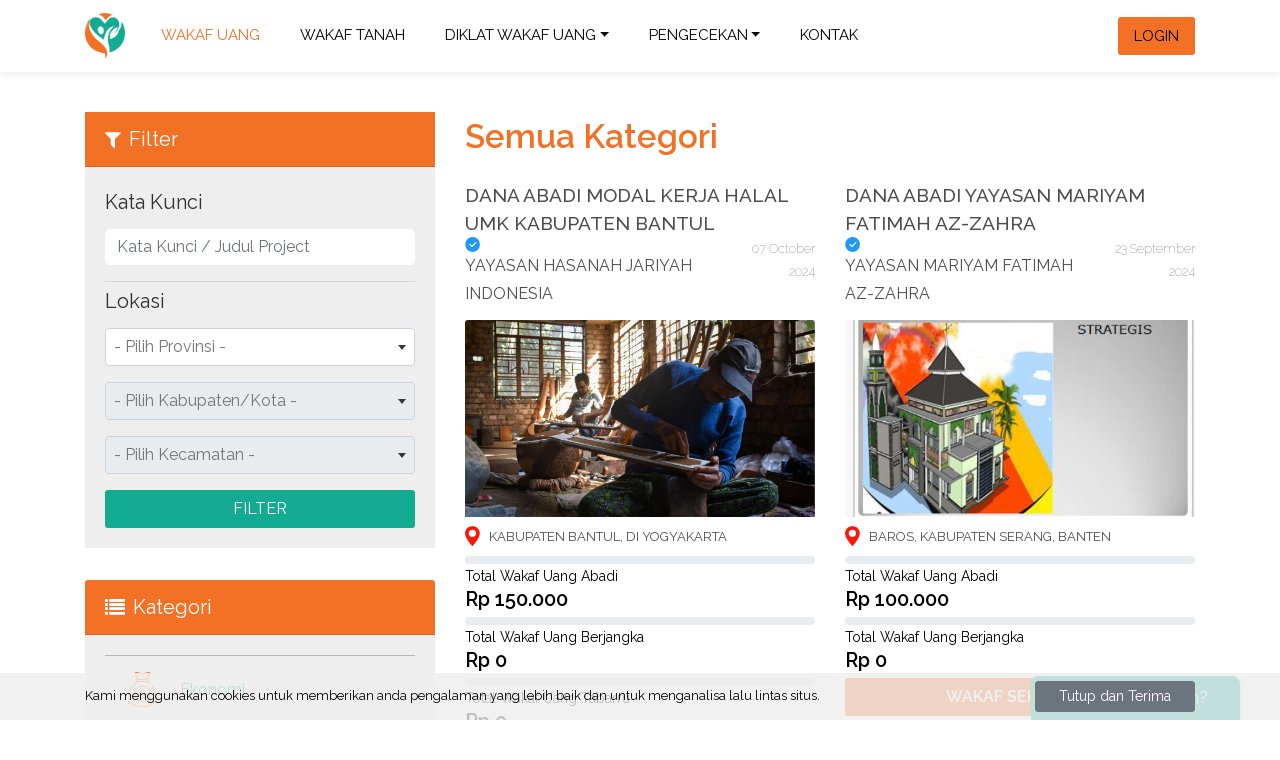

--- FILE ---
content_type: text/html; charset=UTF-8
request_url: https://pasifamal.id/project?page=3
body_size: 11558
content:
<!DOCTYPE html>
<html lang="en">
    <head>
        <title>Project - Pasif Amal</title>
        <meta charset="utf-8">
        <meta name="viewport" content="width=device-width, initial-scale=1, shrink-to-fit=no">

        <!-- Primary Meta Tags -->
        <meta name="title" content="Project - Pasif Amal">
        <meta name="description" content="Wakaf Uang Semudah Belanja Online, Wakaf Uang itu mudah & menyenangkan">

        <!-- Open Graph / Facebook -->
        <meta property="og:type" content="website">
        <meta property="og:url" content="https://pasifamal.id/project">
        <meta property="og:title" content="Project - Pasif Amal">
        <meta property="og:description" content="Wakaf Uang Semudah Belanja Online, Wakaf Uang itu mudah &amp; menyenangkan">
        <meta property="og:image" content="https://pasifamal.id/assets/images/logo/logo.png">

        <!-- Twitter -->
        <meta property="twitter:card" content="summary_large_image">
        <meta property="twitter:url" content="https://pasifamal.id/project">
        <meta property="twitter:title" content="Project - Pasif Amal">
        <meta property="twitter:description" content="Wakaf Uang Semudah Belanja Online, Wakaf Uang itu mudah &amp; menyenangkan">
        <meta property="twitter:image" content="https://pasifamal.id/assets/images/logo/logo.png">
        
                <link rel="shortcut icon" href="https://pasifamal.id/assets/images/logo/logo.png">
        
        <link rel="stylesheet" href="/assets/css/open-iconic-bootstrap.min.css?id=65185bcf7f0ffb9505da">
        <link rel="stylesheet" href="/assets/css/animate.css?id=d7162a81f1a7ea04ed38">
        
        <link rel="stylesheet" href="/assets/css/magnific-popup.css?id=6eff092d9de3346720ff">

        <link rel="stylesheet" href="/assets/css/aos.css?id=37d27db31631228109bb">

        <link rel="stylesheet" href="/assets/css/ionicons.min.css?id=a9e3fc414497988d241c">
        <link rel="stylesheet" href="/assets/plugins/fontawesome-free/css/all.css?id=42b8897772b8f90a5a1b">

        <link rel="stylesheet" href="/assets/css/tailwind.css?id=50bd082ccc17c0e4a8b4">

        <link rel="preconnect" href="https://fonts.googleapis.com">
        <link rel="preconnect" href="https://fonts.gstatic.com" crossorigin>
        <link href="https://fonts.googleapis.com/css2?family=Raleway:ital,wght@0,100;0,200;0,300;0,400;0,500;0,600;0,700;0,800;0,900;1,100;1,200;1,300;1,400;1,500;1,600;1,700;1,800;1,900&display=swap" rel="stylesheet">
        
        <link rel="stylesheet" href="/assets/css/flaticon.css?id=a98558c85916cf62e867">
        <link rel="stylesheet" href="/assets/css/icomoon.css?id=98586ad5ae721758e03f">
        <link rel="stylesheet" href="/assets/css/style.css?id=f75455c468786ddcca93">
        <link rel="stylesheet" href="/assets/css/custom.css?id=a220b4115e6a8212f913">

        <link rel="stylesheet" href="/assets/cms/plugins/sweetalert2/sweetalert2.css?id=98cb39b8602f020a9870">

        <!-- Select2 -->
<link href="/assets/cms/plugins/select2/css/select2-bootstrap4.css?id=b86c5bd87811170d9834" rel="stylesheet">
<link href="/assets/cms/plugins/select2/css/select2.css?id=a2194c2626489df39c39" rel="stylesheet">
            </head>
    <body class="">
        <!-- /.Navbar Start -->
<nav class="navbar px-md-0 navbar-expand-lg navbar-dark scrolled awake bg-dark ftco-navbar-light pa-navbar" id="ftco-navbar">
    <div class="container">
        <a class="navbar-brand" href="https://pasifamal.id">
                            <img src="https://pasifamal.id/assets/images/logo/logo.png" class="navbar-logo" alt="Pasif Amal">
                    </a>
        <button class="navbar-toggler" type="button" data-toggle="collapse" data-target="#ftco-nav" aria-controls="ftco-nav" aria-expanded="false" aria-label="Toggle navigation">
            <span class="oi oi-menu"></span> Menu
        </button>

        <div class="collapse navbar-collapse" id="ftco-nav">
            <ul class="navbar-nav mr-auto">
                                    <li class='nav-item active'><a class='nav-link' href='https://pasifamal.id/project' >WAKAF UANG</a></li><li class='nav-item '><a class='nav-link' href='https://pasifamal.id/tanah-wakaf' >WAKAF TANAH</a></li><li class='nav-item dropdown'><a class='nav-link dropdown-toggle' href='#' id='navbar-dropdown_6' role='button' data-toggle='dropdown' aria-haspopup='true' aria-expanded='false'>DIKLAT WAKAF UANG</a><ul class='dropdown-menu' aria-labelledby='navbar-dropdown_6'><li class='navbar-sub'><a class='dropdown-item' href='https://pasifamal.id/waqf-preneur'>PROGRAM WAKAFRAISING®</a></li><li class='navbar-sub'><a class='dropdown-item' href='https://pasifamal.id/inkubator-nazhir'>PROGRAM INKUBATOR NAZHIR®</a></li></ul></li> 

                                            <li class="nav-item dropdown">
                            <a class='nav-link dropdown-toggle' href='#' id='navbar-dropdown_pengecekan' role='button' data-toggle='dropdown' aria-haspopup='true' aria-expanded='false'>Pengecekan</a>
                            <ul class='dropdown-menu' aria-labelledby='navbar-dropdown_pengecekan'>
                                <li class='navbar-sub'>
                                    <a class='dropdown-item' href='javascript:void(0)' data-toggle="modal" data-target="#wrSearch">WAQFRAISER®</a>
                                </li>
                                <li class='navbar-sub'>
                                    <a class='dropdown-item' href='javascript:void(0)' data-toggle="modal" data-target="#invoiceSearch">STATUS TRANSAKSI WAKAF</a>
                                </li>
                                <li class='navbar-sub'>
                                    <a class='dropdown-item' href='javascript:void(0)' data-toggle="modal" data-target="#invoiceRegistSearch">STATUS REGISTRASI</a>
                                </li>
                            </ul>
                        </li>
                        
                        <li class="nav-item ">
                            <a href="https://pasifamal.id/contact" class="nav-link">Kontak</a>
                        </li>
                                                </ul>

            <ul class="navbar-nav ml-auto navbar-social">
                

                                                            <li class="nav-item login-nav">
                            <button class="nav-link btn btn-sm btn-primary login-btn" data-toggle="modal" data-target="#sysLogin" data-backdrop="static" data-keyboard="false">Login</button>
                        </li>
                                                </ul>
        </div>
    </div>
</nav>
<!-- /.Navbar End -->        
        <section class="ftco-section" id="project-section" style="padding:7em 0 !important">
    <div class="container">
        <div class="row">
            <div class="col-lg-4 col-12">
                <div class="row">
                    
                    <div class="col-lg-12 col-md-6 col-12 order-lg-1 order-md-2 order-1">
                        <!-- Filter by Location -->
                        <form class="card project-filter" method="GET" action="https://pasifamal.id/project">
                            <input type="hidden" name="category" value="" disabled>
                            <input type="hidden" name="ref" value="" disabled>

                            <div class="card-header">
                                <h2 class="card-title">
                                    <span class="icon icon-filter mr-2"></span>
                                    Filter
                                </h2>
                            </div>
                            <div class="card-body">
                                <h5 class="card-title">Kata Kunci</h5>
                                <div class="form-group">
                                    <input type="text" class="form-control" name="keyword" placeholder="Kata Kunci / Judul Project" value="">
                                </div>
                                <hr class="my-1"/>

                                <h5 class="card-title">Lokasi</h5>
                                <div class="form-group">
                                    <select class="form-control" id="input-provinsi_id" name="provinsi">
                                                                            </select>
                                </div>
                                <div class="form-group">
                                    <select class="form-control" id="input-kabupaten_id" name="kabupaten" disabled>
                                                                            </select>
                                </div>
                                <div class="form-group">
                                    <select class="form-control" id="input-kecamatan_id" name="kecamatan" disabled>
                                                                            </select>
                                </div>
                                <button type="submit" class="btn pabg-secondary text-white text-center text-uppercase w-100">Filter</button>
                            </div>
                        </form>
                        <!-- /.Filter by Location -->
                    </div>

                    
                    <div class="col-lg-12 col-md-6 col-12 order-lg-2 order-md-1 order-2">
                        <div class="card project-filter">
                            <div class="card-header">
                                <h2 class="card-title">
                                    <span class="icon icon-list mr-2"></span>
                                    Kategori
                                    
                                    
                                </h2>
                            </div>
                            <div class="card-body">
                                <ul class="list-item">
                                                                        <li>
                                        <a href="https://pasifamal.id/project?category=4" class="item-link">
                                            <div class="list-img">
                                                <img src="https://pasifamal.id/images/category/kategori-4.png" alt="Ekonomi" title="Ekonomi">
                                            </div>
                                            Ekonomi
                                        </a>
                                    </li>
                                                                        <li>
                                        <a href="https://pasifamal.id/project?category=1" class="item-link">
                                            <div class="list-img">
                                                <img src="https://pasifamal.id/images/category/kategori-1.png" alt="Keagamaan" title="Keagamaan">
                                            </div>
                                            Keagamaan
                                        </a>
                                    </li>
                                                                        <li>
                                        <a href="https://pasifamal.id/project?category=6" class="item-link">
                                            <div class="list-img">
                                                <img src="https://pasifamal.id/images/category/kategori-6.png" alt="Kesehatan" title="Kesehatan">
                                            </div>
                                            Kesehatan
                                        </a>
                                    </li>
                                                                        <li>
                                        <a href="https://pasifamal.id/project?category=3" class="item-link">
                                            <div class="list-img">
                                                <img src="https://pasifamal.id/images/category/kategori-3.png" alt="Pendidikan" title="Pendidikan">
                                            </div>
                                            Pendidikan
                                        </a>
                                    </li>
                                                                        <li>
                                        <a href="https://pasifamal.id/project?category=2" class="item-link">
                                            <div class="list-img">
                                                <img src="https://pasifamal.id/images/category/kategori-2.png" alt="Sosial" title="Sosial">
                                            </div>
                                            Sosial
                                        </a>
                                    </li>
                                                                    </ul>
                            </div>
                        </div>
                    </div>
                </div>
            </div>
            <div class="col-lg-8 col-12">
                <div class="heading-section ftco-animate">
                    <h1 class="patext-primary">Semua Kategori </h1>
                
                                    </div>

                                <div class="row project-container">
                                                            
                    <!-- Project Item Start -->
                    <div class="col-md-6 col-12 project-item project ftco-animate">
                        <div class="card project-card">
                            <div class="card-header">
                                <h2 class="card-title">
                                    <a href="https://pasifamal.id/project/dana-abadi-modal-kerja-halal-umk-kabupaten-bantul" class="pa-link">DANA ABADI MODAL KERJA HALAL UMK KABUPATEN BANTUL</a>
                                </h2>
                                <div class="project-info">
                                    <span class="info-owner">
                                                                                                                            <img src="https://pasifamal.id/assets/images/extra/extra-verified.png" class="is-verified">
                                                                                YAYASAN HASANAH JARIYAH INDONESIA
                                                                            </span>
                                    <span class="info-date">07 October 2024</span>
                                </div>
                            </div>

                                                            <div class="card-body aspect-ratio-box">
                                    <img src="https://pasifamal.id/images/project/project_326-1757494402.jpg" class="card-img-top" alt="DANA ABADI MODAL KERJA HALAL UMK KABUPATEN BANTUL">
                                </div>
                                                        <div class="card-footer">
                                <div class="project-location">
                                    <span>
                                                                                                                        KABUPATEN BANTUL, DI YOGYAKARTA
                                                                            </span>
                                </div>
                                                                <div class="project-detail">
                                    <div class="progress" data-toggle="tooltip" title="Target: Rp 1.000.000.000" data-placement="bottom">
                                        <div class="progress-bar" style="width: 0.02%" role="progressbar" aria-valuenow="0.02" aria-valuemin="0" aria-valuemax="100"></div>
                                    </div>
                                    <div class="detail-progress">
                                        <span>Total Wakaf Uang Abadi</span>
                                        <span>Rp 150.000</span>
                                    </div>
                                </div>
                                                                                                <div class="project-detail">
                                    <div class="progress" data-toggle="tooltip" title="Target: Rp 1.000.000.000" data-placement="bottom">
                                        <div class="progress-bar" style="width: 0.00%" role="progressbar" aria-valuenow="0.00" aria-valuemin="0" aria-valuemax="100"></div>
                                    </div>
                                    <div class="detail-progress">
                                        <span>Total Wakaf Uang Berjangka</span>
                                        <span>Rp 0</span>
                                    </div>
                                </div>
                                                                                                <div class="project-detail">
                                    <div class="progress" data-toggle="tooltip" title="Target: Rp 1.000.000.000" data-placement="bottom">
                                        <div class="progress-bar" style="width: 0.00%" role="progressbar" aria-valuenow="0.00" aria-valuemin="0" aria-valuemax="100"></div>
                                    </div>
                                    <div class="detail-progress">
                                        <span>Total Wakaf Uang Tabarru</span>
                                        <span>Rp 0</span>
                                    </div>
                                </div>
                                                                <div class="detail-button">
                                    
                                                                            <a href="https://pasifamal.id/project/dana-abadi-modal-kerja-halal-umk-kabupaten-bantul/wakaf" class="btn w-100 btn-wakaf" data-project_id="326" data-project_name="DANA ABADI MODAL KERJA HALAL UMK KABUPATEN BANTUL">Wakaf Sekarang</a>
                                                                    </div>
                            </div>
                        </div>
                    </div>
                    <!-- /.Project Item End -->
                                                            
                    <!-- Project Item Start -->
                    <div class="col-md-6 col-12 project-item project ftco-animate">
                        <div class="card project-card">
                            <div class="card-header">
                                <h2 class="card-title">
                                    <a href="https://pasifamal.id/project/dana-abadi-yayasan-mariyam-fatimah-azzahra" class="pa-link">DANA ABADI YAYASAN MARIYAM FATIMAH AZ-ZAHRA</a>
                                </h2>
                                <div class="project-info">
                                    <span class="info-owner">
                                                                                                                            <img src="https://pasifamal.id/assets/images/extra/extra-verified.png" class="is-verified">
                                                                                YAYASAN MARIYAM FATIMAH AZ-ZAHRA
                                                                            </span>
                                    <span class="info-date">23 September 2024</span>
                                </div>
                            </div>

                                                            <div class="card-body aspect-ratio-box">
                                    <img src="https://pasifamal.id/images/project/project_325-1727058512.png" class="card-img-top" alt="DANA ABADI YAYASAN MARIYAM FATIMAH AZ-ZAHRA">
                                </div>
                                                        <div class="card-footer">
                                <div class="project-location">
                                    <span>
                                                                                                                        BAROS, KABUPATEN SERANG, BANTEN
                                                                            </span>
                                </div>
                                                                <div class="project-detail">
                                    <div class="progress" data-toggle="tooltip" title="Target: Rp 500.000.000" data-placement="bottom">
                                        <div class="progress-bar" style="width: 0.02%" role="progressbar" aria-valuenow="0.02" aria-valuemin="0" aria-valuemax="100"></div>
                                    </div>
                                    <div class="detail-progress">
                                        <span>Total Wakaf Uang Abadi</span>
                                        <span>Rp 100.000</span>
                                    </div>
                                </div>
                                                                                                <div class="project-detail">
                                    <div class="progress" data-toggle="tooltip" title="Target: Rp 500.000.000" data-placement="bottom">
                                        <div class="progress-bar" style="width: 0.00%" role="progressbar" aria-valuenow="0.00" aria-valuemin="0" aria-valuemax="100"></div>
                                    </div>
                                    <div class="detail-progress">
                                        <span>Total Wakaf Uang Berjangka</span>
                                        <span>Rp 0</span>
                                    </div>
                                </div>
                                                                                                <div class="detail-button">
                                    
                                                                            <a href="https://pasifamal.id/project/dana-abadi-yayasan-mariyam-fatimah-azzahra/wakaf" class="btn w-100 btn-wakaf" data-project_id="325" data-project_name="DANA ABADI YAYASAN MARIYAM FATIMAH AZ-ZAHRA">Wakaf Sekarang</a>
                                                                    </div>
                            </div>
                        </div>
                    </div>
                    <!-- /.Project Item End -->
                                                            
                    <!-- Project Item Start -->
                    <div class="col-md-6 col-12 project-item project ftco-animate">
                        <div class="card project-card">
                            <div class="card-header">
                                <h2 class="card-title">
                                    <a href="https://pasifamal.id/project/dana-abadi-bogor-maslahat" class="pa-link">DANA ABADI BOGOR MASLAHAT</a>
                                </h2>
                                <div class="project-info">
                                    <span class="info-owner">
                                                                                                                            <img src="https://pasifamal.id/assets/images/extra/extra-verified.png" class="is-verified">
                                                                                YAYASAN PEMBINA PENDIDIKAN DOA BANGSA
                                                                            </span>
                                    <span class="info-date">20 September 2024</span>
                                </div>
                            </div>

                                                            <div class="card-body aspect-ratio-box">
                                    <img src="https://pasifamal.id/images/project/project_31-1726812348.jpg" class="card-img-top" alt="DANA ABADI BOGOR MASLAHAT">
                                </div>
                                                        <div class="card-footer">
                                <div class="project-location">
                                    <span>
                                                                                                                        KOTA BOGOR, JAWA BARAT
                                                                            </span>
                                </div>
                                                                <div class="project-detail">
                                    <div class="progress" data-toggle="tooltip" title="Target: Rp 10.000.000.000" data-placement="bottom">
                                        <div class="progress-bar" style="width: 0.09%" role="progressbar" aria-valuenow="0.09" aria-valuemin="0" aria-valuemax="100"></div>
                                    </div>
                                    <div class="detail-progress">
                                        <span>Total Wakaf Uang Abadi</span>
                                        <span>Rp 9.050.000</span>
                                    </div>
                                </div>
                                                                                                <div class="project-detail">
                                    <div class="progress" data-toggle="tooltip" title="Target: Rp 10.000.000.000" data-placement="bottom">
                                        <div class="progress-bar" style="width: 0.01%" role="progressbar" aria-valuenow="0.01" aria-valuemin="0" aria-valuemax="100"></div>
                                    </div>
                                    <div class="detail-progress">
                                        <span>Total Wakaf Uang Berjangka</span>
                                        <span>Rp 1.000.000</span>
                                    </div>
                                </div>
                                                                                                <div class="project-detail">
                                    <div class="progress" data-toggle="tooltip" title="Target: Rp 10.000.000.000" data-placement="bottom">
                                        <div class="progress-bar" style="width: 0.00%" role="progressbar" aria-valuenow="0.00" aria-valuemin="0" aria-valuemax="100"></div>
                                    </div>
                                    <div class="detail-progress">
                                        <span>Total Wakaf Uang Tabarru</span>
                                        <span>Rp 0</span>
                                    </div>
                                </div>
                                                                <div class="detail-button">
                                    
                                                                            <a href="https://pasifamal.id/project/dana-abadi-bogor-maslahat/wakaf" class="btn w-100 btn-wakaf" data-project_id="324" data-project_name="DANA ABADI BOGOR MASLAHAT">Wakaf Sekarang</a>
                                                                    </div>
                            </div>
                        </div>
                    </div>
                    <!-- /.Project Item End -->
                                                            
                    <!-- Project Item Start -->
                    <div class="col-md-6 col-12 project-item project ftco-animate">
                        <div class="card project-card">
                            <div class="card-header">
                                <h2 class="card-title">
                                    <a href="https://pasifamal.id/project/dana-abadi-modal-kerja-halal-umk-kabupaten-gunungkidul" class="pa-link">DANA ABADI MODAL KERJA HALAL UMK KABUPATEN GUNUNGKIDUL</a>
                                </h2>
                                <div class="project-info">
                                    <span class="info-owner">
                                                                                                                            <img src="https://pasifamal.id/assets/images/extra/extra-verified.png" class="is-verified">
                                                                                YAYASAN HASANAH JARIYAH INDONESIA
                                                                            </span>
                                    <span class="info-date">31 July 2024</span>
                                </div>
                            </div>

                                                            <div class="card-body aspect-ratio-box">
                                    <img src="https://pasifamal.id/images/project/project_323-1757494108.jpg" class="card-img-top" alt="DANA ABADI MODAL KERJA HALAL UMK KABUPATEN GUNUNGKIDUL">
                                </div>
                                                        <div class="card-footer">
                                <div class="project-location">
                                    <span>
                                                                                                                        KABUPATEN GUNUNG KIDUL, DI YOGYAKARTA
                                                                            </span>
                                </div>
                                                                <div class="project-detail">
                                    <div class="progress" data-toggle="tooltip" title="Target: Rp 1.000.000.000" data-placement="bottom">
                                        <div class="progress-bar" style="width: 0.06%" role="progressbar" aria-valuenow="0.06" aria-valuemin="0" aria-valuemax="100"></div>
                                    </div>
                                    <div class="detail-progress">
                                        <span>Total Wakaf Uang Abadi</span>
                                        <span>Rp 600.000</span>
                                    </div>
                                </div>
                                                                                                <div class="project-detail">
                                    <div class="progress" data-toggle="tooltip" title="Target: Rp 1.000.000.000" data-placement="bottom">
                                        <div class="progress-bar" style="width: 0.00%" role="progressbar" aria-valuenow="0.00" aria-valuemin="0" aria-valuemax="100"></div>
                                    </div>
                                    <div class="detail-progress">
                                        <span>Total Wakaf Uang Berjangka</span>
                                        <span>Rp 0</span>
                                    </div>
                                </div>
                                                                                                <div class="project-detail">
                                    <div class="progress" data-toggle="tooltip" title="Target: Rp 1.000.000.000" data-placement="bottom">
                                        <div class="progress-bar" style="width: 0.00%" role="progressbar" aria-valuenow="0.00" aria-valuemin="0" aria-valuemax="100"></div>
                                    </div>
                                    <div class="detail-progress">
                                        <span>Total Wakaf Uang Tabarru</span>
                                        <span>Rp 0</span>
                                    </div>
                                </div>
                                                                <div class="detail-button">
                                    
                                                                            <a href="https://pasifamal.id/project/dana-abadi-modal-kerja-halal-umk-kabupaten-gunungkidul/wakaf" class="btn w-100 btn-wakaf" data-project_id="323" data-project_name="DANA ABADI MODAL KERJA HALAL UMK KABUPATEN GUNUNGKIDUL">Wakaf Sekarang</a>
                                                                    </div>
                            </div>
                        </div>
                    </div>
                    <!-- /.Project Item End -->
                                                            
                    <!-- Project Item Start -->
                    <div class="col-md-6 col-12 project-item project ftco-animate">
                        <div class="card project-card">
                            <div class="card-header">
                                <h2 class="card-title">
                                    <a href="https://pasifamal.id/project/dana-abadi-modal-kerja-halal-umkm-gunungkidul" class="pa-link">DANA ABADI MODAL KERJA HALAL UMKM GUNUNGKIDUL</a>
                                </h2>
                                <div class="project-info">
                                    <span class="info-owner">
                                                                                                                            <img src="https://pasifamal.id/assets/images/extra/extra-verified.png" class="is-verified">
                                                                                YAYASAN HASANAH JARIYAH INDONESIA
                                                                            </span>
                                    <span class="info-date">31 July 2024</span>
                                </div>
                            </div>

                                                            <div class="card-body aspect-ratio-box">
                                    <img src="https://pasifamal.id/images/project/project_321-1722400801.jpg" class="card-img-top" alt="DANA ABADI MODAL KERJA HALAL UMKM GUNUNGKIDUL">
                                </div>
                                                        <div class="card-footer">
                                <div class="project-location">
                                    <span>
                                                                                                                        KABUPATEN GUNUNG KIDUL, DI YOGYAKARTA
                                                                            </span>
                                </div>
                                                                <div class="project-detail">
                                    <div class="progress" data-toggle="tooltip" title="Target: Rp 1.000.000.000" data-placement="bottom">
                                        <div class="progress-bar" style="width: 0.19%" role="progressbar" aria-valuenow="0.19" aria-valuemin="0" aria-valuemax="100"></div>
                                    </div>
                                    <div class="detail-progress">
                                        <span>Total Wakaf Uang Abadi</span>
                                        <span>Rp 1.850.000</span>
                                    </div>
                                </div>
                                                                                                <div class="project-detail">
                                    <div class="progress" data-toggle="tooltip" title="Target: Rp 1.000.000.000" data-placement="bottom">
                                        <div class="progress-bar" style="width: 0.00%" role="progressbar" aria-valuenow="0.00" aria-valuemin="0" aria-valuemax="100"></div>
                                    </div>
                                    <div class="detail-progress">
                                        <span>Total Wakaf Uang Berjangka</span>
                                        <span>Rp 0</span>
                                    </div>
                                </div>
                                                                                                <div class="detail-button">
                                    
                                                                            <a href="https://pasifamal.id/project/dana-abadi-modal-kerja-halal-umkm-gunungkidul/wakaf" class="btn w-100 btn-wakaf" data-project_id="321" data-project_name="DANA ABADI MODAL KERJA HALAL UMKM GUNUNGKIDUL">Wakaf Sekarang</a>
                                                                    </div>
                            </div>
                        </div>
                    </div>
                    <!-- /.Project Item End -->
                                                            
                    <!-- Project Item Start -->
                    <div class="col-md-6 col-12 project-item project ftco-animate">
                        <div class="card project-card">
                            <div class="card-header">
                                <h2 class="card-title">
                                    <a href="https://pasifamal.id/project/dana-abadi-beasiswa-bagi-siswa-sekolah-luar-biasa-slb-nasional-amani" class="pa-link">DANA ABADI BEASISWA BAGI SISWA SEKOLAH LUAR BIASA (SLB) NASIONAL</a>
                                </h2>
                                <div class="project-info">
                                    <span class="info-owner">
                                                                                                                            <img src="https://pasifamal.id/assets/images/extra/extra-verified.png" class="is-verified">
                                                                                YAYASAN HASANAH JARIYAH INDONESIA
                                                                            </span>
                                    <span class="info-date">30 July 2024</span>
                                </div>
                            </div>

                                                            <div class="card-body aspect-ratio-box">
                                    <img src="https://pasifamal.id/images/project/project_320-1722324287.jpg" class="card-img-top" alt="DANA ABADI BEASISWA BAGI SISWA SEKOLAH LUAR BIASA (SLB) NASIONAL">
                                </div>
                                                        <div class="card-footer">
                                <div class="project-location">
                                    <span>
                                                                                                                        Nasional
                                                                            </span>
                                </div>
                                                                <div class="project-detail">
                                    <div class="progress" data-toggle="tooltip" title="Target: Rp 1.000.000.000" data-placement="bottom">
                                        <div class="progress-bar" style="width: 0.02%" role="progressbar" aria-valuenow="0.02" aria-valuemin="0" aria-valuemax="100"></div>
                                    </div>
                                    <div class="detail-progress">
                                        <span>Total Wakaf Uang Abadi</span>
                                        <span>Rp 150.000</span>
                                    </div>
                                </div>
                                                                                                <div class="project-detail">
                                    <div class="progress" data-toggle="tooltip" title="Target: Rp 1.000.000.000" data-placement="bottom">
                                        <div class="progress-bar" style="width: 0.00%" role="progressbar" aria-valuenow="0.00" aria-valuemin="0" aria-valuemax="100"></div>
                                    </div>
                                    <div class="detail-progress">
                                        <span>Total Wakaf Uang Berjangka</span>
                                        <span>Rp 0</span>
                                    </div>
                                </div>
                                                                                                <div class="project-detail">
                                    <div class="progress" data-toggle="tooltip" title="Target: Rp 1.000.000.000" data-placement="bottom">
                                        <div class="progress-bar" style="width: 0.00%" role="progressbar" aria-valuenow="0.00" aria-valuemin="0" aria-valuemax="100"></div>
                                    </div>
                                    <div class="detail-progress">
                                        <span>Total Wakaf Uang Tabarru</span>
                                        <span>Rp 0</span>
                                    </div>
                                </div>
                                                                <div class="detail-button">
                                    
                                                                            <a href="https://pasifamal.id/project/dana-abadi-beasiswa-bagi-siswa-sekolah-luar-biasa-slb-nasional-amani/wakaf" class="btn w-100 btn-wakaf" data-project_id="320" data-project_name="DANA ABADI BEASISWA BAGI SISWA SEKOLAH LUAR BIASA (SLB) NASIONAL">Wakaf Sekarang</a>
                                                                    </div>
                            </div>
                        </div>
                    </div>
                    <!-- /.Project Item End -->
                                    </div>

                                    <div class="row">
                    <div class="col text-center mt-4 ftco-animate">
                        <div class="pa-pagination">
        <ul>
            
                            <li>
                    <a href="https://pasifamal.id/project?page=2" rel="prev" aria-label="&laquo; Previous">&lt;</a>
                </li>
            
            
                            
                
                
                                                                                        <li>
                                <a href="https://pasifamal.id/project?page=1">1</a>
                            </li>
                                                                                                <li>
                                <a href="https://pasifamal.id/project?page=2">2</a>
                            </li>
                                                                                                <li class="active" aria-current="page">
                                <span>3</span>
                            </li>
                                                                                                <li>
                                <a href="https://pasifamal.id/project?page=4">4</a>
                            </li>
                                                                                                <li>
                                <a href="https://pasifamal.id/project?page=5">5</a>
                            </li>
                                                                                                <li>
                                <a href="https://pasifamal.id/project?page=6">6</a>
                            </li>
                                                                                                <li>
                                <a href="https://pasifamal.id/project?page=7">7</a>
                            </li>
                                                                                                <li>
                                <a href="https://pasifamal.id/project?page=8">8</a>
                            </li>
                                                                                        
                                    <li aria-disabled="true">
                        <span class="disabled">...</span>
                    </li>
                
                
                                            
                
                
                                                                                        <li>
                                <a href="https://pasifamal.id/project?page=37">37</a>
                            </li>
                                                                                                <li>
                                <a href="https://pasifamal.id/project?page=38">38</a>
                            </li>
                                                                        
            
                            <li>
                    <a href="https://pasifamal.id/project?page=4" rel="next" aria-label="Next &raquo;">&gt;</a>
                </li>
                    
        </ul>
    </div>

                    </div>
                </div>
                                                </div>
        </div>
    </div>
</section>

        <footer class="ftco-footer ftco-section">
    <div class="container">
        <div class="row">
            <div class="col-md-12 footer-text">
                <img src="https://pasifamal.id/assets/images/logo/logo-grayscale.png" class="navbar-logo" alt="Pasif Amal">

                <ul class="navbar-nav navbar-social d-flex flex-row">
                                        <li class="nav-item" style="padding:0 1rem;">
                        <a href="https://www.facebook.com/pasifamal.id" class="nav-link" target="_blank" title="Facebook" style="color:#4d4d4d;">
                            <i class="fab fa-facebook-square"></i>
                        </a>
                    </li>
                                        <li class="nav-item" style="padding:0 1rem;">
                        <a href="https://www.instagram.com/pasifamal/" class="nav-link" target="_blank" title="Instagram" style="color:#4d4d4d;">
                            <i class="fab fa-instagram"></i>
                        </a>
                    </li>
                                        <li class="nav-item" style="padding:0 1rem;">
                        <a href="https://twitter.com/pasifamal" class="nav-link" target="_blank" title="Twitter" style="color:#4d4d4d;">
                            <i class="fab fa-twitter"></i>
                        </a>
                    </li>
                                    </ul>

                <p class="mb-0">
                    &copy; 2026 <strong>Pasif Amal</strong>
                </p>
            </div>
        </div>
    </div>
</footer>
                <!-- loader -->
        <div id="ftco-loader" class="show fullscreen">
            <svg class="circular" width="48px" height="48px">
                <circle class="path-bg" cx="24" cy="24" r="22" fill="none" stroke-width="4" stroke="#eeeeee"/>
                <circle class="path" cx="24" cy="24" r="22" fill="none" stroke-width="4" stroke-miterlimit="10" stroke="#F96D00"/>
            </svg>
        </div>

        <div id="float-contact">
            <a href="https://wa.me/628112836552" target="_blank"><i class="icon icon-whatsapp mr-1"></i> Ada Pertanyaan?</a>
        </div>

        
        <!-- Modal -->
        <form class="modal fade" id="sysLogin" method="POST" action="https://pasifamal.id/waqfraiser-signin" tabindex="-1" role="dialog" aria-labelledby="wrModalLabel" aria-hidden="true">
            <input type="hidden" name="_token" value="LmYny9XSvpwvzLJcVFPwBJbLDPYnCV8lOFVAT3zr">
            <div class="modal-dialog" role="document">
                <div class="modal-content">
                    <div class="modal-header">
                        <h5 class="modal-title" id="wrModalLabel">Login DIGITAL WAKAFRAISING®</h5>
                        <button type="button" class="close" data-dismiss="modal" aria-label="Close">
                            <span aria-hidden="true">&times;</span>
                        </button>
                    </div>
                    <div class="modal-body">
                        <ul class="nav nav-pills mb-3">
                            <li class="nav-item d-flex flex-grow-1">
                                <a class="nav-link text-center w-100 active" onclick="sysLogin('wr')" id="btn-wr_login" href="javascript:void(0)">WAKAFRAISING®</a>
                            </li>
                            <li class="nav-item d-flex flex-grow-1">
                                <a class="nav-link text-center w-100" onclick="sysLogin('cf')" id="btn-cf_login" href="javascript:void(0)">INKUBATOR NAZHIR®</a>
                            </li>
                        </ul>

                        
                        <input type="hidden" name="login_type" id="input-login_type" value="wr">
                        
                        

                        <div id="login_alert" style="display: none">
                            <div class="alert alert-success" role="alert"></div>
                        </div>

                        <div class="mt-3">
                            <div class="form-group">
                                <div class="input-group">
                                    <input type="text" name="email" class="form-control" placeholder="Email / Username" id="input-email">
                                    <div class="input-group-append">
                                        <div class="input-group-text">
                                            <span class="fas fa-envelope"></span>
                                        </div>
                                    </div>
                                </div>
                            </div>
                            <div class="form-group mb-0">
                                <div class="input-group">
                                    <input type="password" class="form-control" name="password" placeholder="Password" id="input-password">
                                    <div class="input-group-append">
                                        <div class="input-group-text">
                                            <span class="fas fa-lock"></span>
                                        </div>
                                    </div>
                                </div>
                            </div>
                            <div class="row align-items-center">
                                <div class="col-8">
                                    <small class="mb-1">
                                        <a href="https://pasifamal.id/wr/password/reset">Lupa Password?</a>
                                    </small>
                                </div>
                            </div>
                        </div>
                    </div>
                    <div class="modal-footer">
                        <button type="button" class="btn btn-secondary" data-dismiss="modal">Close</button>
                        <button type="submit" id="btn_wr-login" class="btn btn-primary">Submit</button>
                    </div>
                </div>
            </div>
        </form>
        
        <form class="modal fade" id="wrSearch" method="GET" action="https://pasifamal.id/waqf-preneur/search" tabindex="-1" role="dialog" aria-labelledby="wrSearchModalLabel" aria-hidden="true">
            <div class="modal-dialog" role="document">
                <div class="modal-content">
                    <div class="modal-header">
                        <h5 class="modal-title" id="wrSearchModalLabel">Pencarian WAQFRAISER®</h5>
                        <button type="button" class="close" data-dismiss="modal" aria-label="Close">
                            <span aria-hidden="true">&times;</span>
                        </button>
                    </div>
                    <div class="modal-body">
                        <input type="text" name="q" id="input-search" placeholder="Pencarian" class="form-control" value="">
                    </div>
                    <div class="modal-footer">
                        <button type="button" class="btn btn-secondary" data-dismiss="modal">Close</button>
                        <button type="submit" id="btn_wr-search" class="btn btn-primary">Submit</button>
                    </div>
                </div>
            </div>
        </form>
        
        <form class="modal fade" id="invoiceSearch" method="POST" action="https://pasifamal.id/transaction-search" tabindex="-1" role="dialog" aria-labelledby="invoiceSearchModalLabel" aria-hidden="true">
            <input type="hidden" name="_token" value="LmYny9XSvpwvzLJcVFPwBJbLDPYnCV8lOFVAT3zr">
            <div class="modal-dialog" role="document">
                <div class="modal-content">
                    <div class="modal-header">
                        <h5 class="modal-title" id="invoiceSearchModalLabel">Pencarian Invoice Transaksi Wakaf</h5>
                        <button type="button" class="close" data-dismiss="modal" aria-label="Close">
                            <span aria-hidden="true">&times;</span>
                        </button>
                    </div>
                    <div class="modal-body">
                        <ul class="nav nav-pills mb-3">
                            <li class="nav-item d-flex flex-grow-1">
                                <a class="nav-link text-center w-100 active" onclick="wakafInvoice('transaction')" id="btn-transaction" href="javascript:void(0)">WAKAF UANG</a>
                            </li>
                            <li class="nav-item d-flex flex-grow-1">
                                <a class="nav-link text-center w-100" onclick="wakafInvoice('tabarru')" id="btn-tabarru" href="javascript:void(0)">WAKAF TABARRU</a>
                            </li>
                        </ul>

                        <div class="form-group mb-0">
                            <input type="hidden" name="type" id="input_transaction-type" value="transaction" readonly>
                            <input type="text" name="q" id="input-search_transaction" placeholder="Pencarian No. Invoice / Kode Bayar" class="form-control" required>
                        </div>
                    </div>
                    <div class="modal-footer">
                        <button type="button" class="btn btn-secondary" data-dismiss="modal">Close</button>
                        <button type="submit" id="btn_invoice-search" class="btn btn-primary">Submit</button>
                    </div>
                </div>
            </div>
        </form>
        
        <form class="modal fade" id="invoiceRegistSearch" method="POST" action="https://pasifamal.id/waqfraiser-registration-search" tabindex="-1" role="dialog" aria-labelledby="invoiceRegistSearchModalLabel" aria-hidden="true">
            <input type="hidden" name="_token" value="LmYny9XSvpwvzLJcVFPwBJbLDPYnCV8lOFVAT3zr">            <div class="modal-dialog" role="document">
                <div class="modal-content">
                    <div class="modal-header">
                        <h5 class="modal-title" id="invoiceRegistSearchModalLabel">Pencarian Invoice Pendaftaran</h5>
                        <button type="button" class="close" data-dismiss="modal" aria-label="Close">
                            <span aria-hidden="true">&times;</span>
                        </button>
                    </div>
                    <div class="modal-body">
                        <ul class="nav nav-pills mb-3">
                            <li class="nav-item d-flex flex-grow-1">
                                <a class="nav-link text-center w-100 active" onclick="registrationInvoice('wr')" id="btn-wr_regist" href="javascript:void(0)">WAQFRAISER®</a>
                            </li>
                            <li class="nav-item d-flex flex-grow-1">
                                <a class="nav-link text-center w-100" onclick="registrationInvoice('cf')" id="btn-cf_regist" href="javascript:void(0)">INKUBATOR NAZHIR®</a>
                            </li>
                        </ul>

                        <div class="form-group mb-0">
                            <input type="hidden" name="type" id="input_regist-type" value="wr" readonly>
                            <input type="text" name="q" id="input_regist-search_transaction" placeholder="Pencarian No. Invoice / Kode Bayar" class="form-control" required>
                        </div>
                    </div>
                    <div class="modal-footer">
                        <button type="button" class="btn btn-secondary" data-dismiss="modal">Close</button>
                        <button type="submit" id="btn_wrinvoice-search" class="btn btn-primary">Submit</button>
                    </div>
                </div>
            </div>
        </form>

                    <div id="cookies-container">
    <div class="container align-items-center">
        <div class="row">
            <div class="col-12 col-lg-10">
                <small>Kami menggunakan cookies untuk memberikan anda pengalaman yang lebih baik dan untuk menganalisa lalu lintas situs.</small>
            </div>
            <div class="col-12 col-lg-2">
                <button class="btn btn-sm btn-secondary ml-auto d-block w-100" id="btn-cookies">Tutup dan Terima</button>
            </div>
        </div>
    </div>
</div>        
        <script src="/assets/js/jquery.min.js?id=9c3a8d5bf79a2b2c25b4"></script>
        <script src="/assets/js/jquery-migrate-3.0.1.min.js?id=05689c22f0c872e5089f"></script>
        <script src="/assets/js/popper.min.js?id=068d64fd1715635226e7"></script>
        <script src="/assets/js/bootstrap.min.js?id=6895e8cd60b62646ce12"></script>
        <script src="/assets/js/jquery.easing.1.3.js?id=2cb90c06cfc2084e0e11"></script>
        <script src="/assets/js/jquery.waypoints.min.js?id=28ef3dc306be44a30ec0"></script>
        <script src="/assets/js/jquery.stellar.min.js?id=257c1e014bfdf359297c"></script>
        <script src="/assets/js/owl.carousel.min.js?id=7c55a054d51f046526a6"></script>
        <script src="/assets/js/jquery.magnific-popup.min.js?id=ba6cf724c8bb1cf5b084"></script>
        <script src="/assets/js/aos.js?id=cfef135dd95c93ece224"></script>
        <script src="/assets/js/jquery.animateNumber.min.js?id=c46a5138afcd0ac98903"></script>
        <script src="/assets/js/scrollax.min.js?id=d21f954ca07a66664116"></script>
        
        
        <script src="/assets/js/main.js?id=2d76db45403b15db7fb6"></script>
        <script src="/assets/js/custom.js?id=1ac3ba25e27e98cb6432"></script>
        <!-- Moment -->
        <script src="/assets/cms/plugins/moment/moment.min.js?id=761502841c035afcf6a9"></script>

        <script src="/assets/cms/plugins/sweetalert2/sweetalert2.js?id=b6bcd446d4909eda046c"></script>
    
                <script>
            $(document).ready(() => {
                $('[data-toggle="tooltip"]').tooltip();
            });

            $("#sysLogin").submit((e) => {
                e.preventDefault();
                $("#btn_wr-login").html(`
                    <span class="spinner-border spinner-border-sm" role="status" aria-hidden="true"></span>
                    Loading...
                `);

                $(".form-control").removeClass('is-invalid');
                $(".form-group .text-danger").remove();

                $.post($(e.target).attr('action'), $(e.target).serialize(), (result) => {
                    console.log(result);
                    if(result.status == 'success'){
                        let target_url = "https://pasifamal.id/wr";
                        let target_text = "WR";
                        if($("#input-login_type").val() == 'cf'){
                            target_url = "https://pasifamal.id/crowdfunder";
                            target_text = "CF";
                        }

                        $("#login_alert").show();
                        $("#login_alert .alert").html(`
                            <span>${result.message}</span>
                            <hr/>
                            <span>Atau klik pada tombol disamping jika tidak terjadi apapun <a href="${target_url}" class="btn btn-sm btn-primary">Dashboard ${target_text}</a></span>
                        `);

                        setTimeout((e) => {
                            location.href = target_url;
                        }, 1500);
                    }
                }).fail((jqXHR, textStatus, errorThrown) => {
                    console.log("Ajax Fail");
                    console.log(jqXHR);

                    $.each(jqXHR.responseJSON.errors, (key, result) => {
                        $("#input-"+key).addClass('is-invalid');
                        $("#input-"+key).closest('.form-group').append(`<small class="text-danger">${result}</small>`);
                    });
                }).always((e) => {
                    $("#btn_wr-login").html(`
                        Submit
                    `);
                });
            });

                        $("#btn-cookies").click((e) => {
                $.post("https://pasifamal.id/cookies", {'_token': 'LmYny9XSvpwvzLJcVFPwBJbLDPYnCV8lOFVAT3zr'}, (result) => {
                    console.log(result);

                    $("#cookies-container").slideUp();
                });
            });
            
            function sysLogin(type){
                switch(type){
                    case 'cf':
                        // Crowdfunder
                        $("#input-login_type").val('cf');
                        $("#sysLogin").attr('action', "https://pasifamal.id/crowdfunder/login");
                        $("#sysLogin").find('.modal-title').text('Login INKUBATOR NAZHIR®');
                        $("#sysLogin").find('.wr-logo').hide();
                        $("#btn-wr_login").removeClass('active');
                        $("#btn-cf_login").addClass('active');
                        break;
                    default:
                        // WAQFRAISER®
                        $("#input-login_type").val('wr');
                        $("#sysLogin").attr('action', "https://pasifamal.id/wr/login");
                        $("#sysLogin").find('.modal-title').text('Login DIGITAL WAKAFRAISING®');
                        $("#sysLogin").find('.wr-logo').show();
                        $("#btn-wr_login").addClass('active');
                        $("#btn-cf_login").removeClass('active');
                        break;
                }
            }

            $("#invoiceSearch").submit((e) => {
                e.preventDefault();
                $("#btn_invoice-search").html(`
                    <span class="spinner-border spinner-border-sm" role="status" aria-hidden="true"></span>
                    Loading...
                `).attr('disabled', true);

                $("#input-search_transaction").removeClass('is-invalid');
                $("#input-search_transaction").closest('.form-group').find('.text-danger').remove();

                $.post($(e.target).attr('action'), $(e.target).serialize(), (result) => {
                    let data = result.result;

                    if(data.route){
                        window.open(data.route);
                    }
                    console.log(data);

                    // window.open(`https://pasifamal.id/project/${data.project.project_slug}/wakaf/proceed/${data.transaction_invoice.replace(/\//g, '-')}`, '_blank');
                }).fail((jqXHR, textStatus, errorThrown) => {
                    console.log("Ajax Fail");
                    console.log(jqXHR.responseJSON);

                    $("#input-search_transaction").addClass('is-invalid');
                    $("#input-search_transaction").closest('.form-group').addClass('is-invalid').append(`<small class="text-danger">${jqXHR.responseJSON.message}</small>`);

                    // $.each(jqXHR.responseJSON.errors, (key, result) => {
                    //     $("#input-"+key).addClass('is-invalid');
                    //     $("#input-"+key).closest('.form-group').append(`<small class="text-danger">${result}</small>`);
                    // });
                }).always((e) => {
                    $("#btn_invoice-search").html('Submit').attr('disabled', false);
                });
            });
            $("#invoiceRegistSearch").submit((e) => {
                e.preventDefault();
                $("#btn_wrinvoice-search").html(`
                    <span class="spinner-border spinner-border-sm" role="status" aria-hidden="true"></span>
                    Loading...
                `).attr('disabled', true);

                $("#input_regist-search_transaction").removeClass('is-invalid');
                $("#input_regist-search_transaction").closest('.form-group').find('.text-danger').remove();

                $.post($(e.target).attr('action'), $(e.target).serialize(), (result) => {
                    let data = result.data;

                    if($("#input_regist-type").val() == 'wr'){
                        window.open(`https://pasifamal.id/waqf-preneur/${data.duta_wakaf_invoice.replace(/\//g, '-')}`, '_blank');
                    } else if($("#input_regist-type").val() == 'cf'){
                        window.open(`https://pasifamal.id/inkubator-nazhir/${data.payment_invoice.replace(/\//g, '-')}`, '_blank');
                    }
                }).fail((jqXHR, textStatus, errorThrown) => {
                    console.log("Ajax Fail");
                    console.log(jqXHR.responseJSON);

                    $("#input_regist-search_transaction").addClass('is-invalid');
                    $("#input_regist-search_transaction").closest('.form-group').addClass('is-invalid').append(`<small class="text-danger">${jqXHR.responseJSON.message}</small>`);

                    // $.each(jqXHR.responseJSON.errors, (key, result) => {
                    //     $("#input-"+key).addClass('is-invalid');
                    //     $("#input-"+key).closest('.form-group').append(`<small class="text-danger">${result}</small>`);
                    // });
                }).always((e) => {
                    $("#btn_wrinvoice-search").html('Submit').attr('disabled', false);
                });
            });

            function registrationInvoice(type){
                let modal = $("#invoiceRegistSearch");
                $("#input_regist-type").val(type);

                if(type == 'wr'){
                    $("#btn-wr_regist").addClass('active');
                    $("#btn-cf_regist").removeClass('active');
                    $(modal).attr('action', `https://pasifamal.id/waqfraiser-registration-search`);
                } else {
                    $("#btn-wr_regist").removeClass('active');
                    $("#btn-cf_regist").addClass('active');
                    $(modal).attr('action', `https://pasifamal.id/inkubator-nazhir-registration-search`);
                }
            }
            function wakafInvoice(type){
                let modal = $("#invoiceSearch");
                $("#input_transaction-type").val(type);

                if(type == 'transaction'){
                    $("#btn-transaction").addClass('active');
                    $("#btn-tabarru").removeClass('active');
                } else {
                    $("#btn-transaction").removeClass('active');
                    $("#btn-tabarru").addClass('active');
                }
            }

            function weAreSorry(){
                Swal.fire({
                    type: 'info',
                    title: 'Mohon Maaf',
                    text: 'Fitur sedang tidak dapat digunakan untuk sementara waktu!',
                });
            }
        </script>
        
<script src="/assets/plugins/jquery.matchHeight/jquery.matchHeight.min.js?id=e8d7dd74fc2ee9a159e2"></script>
<!-- Select2 -->
<script src="/assets/cms/plugins/select2/js/select2.full.js?id=d13ad2951c0d567a9f40"></script>


<script>
    !function(f,b,e,v,n,t,s)
    {if(f.fbq)return;n=f.fbq=function(){n.callMethod?
    n.callMethod.apply(n,arguments):n.queue.push(arguments)};
    if(!f._fbq)f._fbq=n;n.push=n;n.loaded=!0;n.version='2.0';
    n.queue=[];t=b.createElement(e);t.async=!0;
    t.src=v;s=b.getElementsByTagName(e)[0];
    s.parentNode.insertBefore(t,s)}(window, document,'script',
    'https://connect.facebook.net/en_US/fbevents.js');
</script>

<script>
fbq('track', 'PageView');

$(".btn-wakaf").click((e) => {
    fbq('track', 'AddToCart', {
        'content_ids': $(e.target).data('project_id'),
        'content_name': $(e.target).data('project_name')
    });
});
</script>

        <script>
    // Match Height
    $('.project-card .card-header .card-title').matchHeight();
    $('.project-card .card-header .info-owner').matchHeight();
    $('.project-card .card-footer .project-location').matchHeight();
    $(document).ready(() => {
        // Select2
        let select2_query = {};
        $("#input-provinsi_id").select2({
            placeholder: '- Pilih Provinsi -',
            theme: 'bootstrap4',
            allowClear: true,
            ajax: {
                url: "https://pasifamal.id/select2/provinces",
                delay: 250,
                data: function (params) {
                    var query = {
                        search: params.term,
                        page: params.page || 1
                    }

                    // Query parameters will be ?search=[term]&type=public
                    return query;
                },
                processResults: function (data, params) {
                    var items = $.map(data.data, function(obj){
                        obj.id = obj.id;
                        obj.text = obj.name;

                        return obj;
                    });
                    params.page = params.page || 1;

                    // console.log(items);
                    // Transforms the top-level key of the response object from 'items' to 'results'
                    return {
                        results: items,
                        pagination: {
                            more: params.page < data.last_page
                        }
                    };
                },
            },
            templateResult: function (item) {
                // console.log(item);
                // No need to template the searching text
                if (item.loading) {
                    return item.text;
                }
                
                var term = select2_query.term || '';
                var $result = markMatch(item.text, term);

                return $result;
            },
            language: {
                searching: function (params) {
                    // Intercept the query as it is happening
                    select2_query = params;
                    
                    // Change this to be appropriate for your application
                    return 'Searching...';
                }
            }
        });
        $("#input-provinsi_id").change((e) => {
            // console.log("Provinces is being changed");
            let provinsi = $(e.target).val();
            let select_data = $(e.target).select2('data');
            // console.log("Selected Province: "+provinsi);

            if(provinsi != null){
                $("#input-kabupaten_id").attr('disabled', false);

                $("#input-kabupaten_id option").remove();
                $("#input-kabupaten_id").trigger('change');
                // console.log(select_data);
            } else {
                $("#input-kabupaten_id option").remove();
                $("#input-kabupaten_id").attr('disabled', true).trigger('change');
            }
        });
        $("#input-kabupaten_id").select2({
            placeholder: '- Pilih Kabupaten/Kota -',
            theme: 'bootstrap4',
            allowClear: true,
            ajax: {
                url: "https://pasifamal.id/select2/regencies",
                delay: 250,
                data: function (params) {
                    var query = {
                        search: params.term,
                        page: params.page || 1,
                        province_id: $("#input-provinsi_id").val()
                    }

                    // Query parameters will be ?search=[term]&type=public
                    return query;
                },
                processResults: function (data, params) {
                    var items = $.map(data.data, function(obj){
                        obj.id = obj.id;
                        obj.text = obj.name;

                        return obj;
                    });
                    params.page = params.page || 1;

                    // console.log(items);
                    // Transforms the top-level key of the response object from 'items' to 'results'
                    return {
                        results: items,
                        pagination: {
                            more: params.page < data.last_page
                        }
                    };
                },
            },
            templateResult: function (item) {
                // console.log(item);
                // No need to template the searching text
                if (item.loading) {
                    return item.text;
                }
                
                var term = select2_query.term || '';
                var $result = markMatch(item.text, term);

                return $result;
            },
            language: {
                searching: function (params) {
                    // Intercept the query as it is happening
                    select2_query = params;
                    
                    // Change this to be appropriate for your application
                    return 'Searching...';
                }
            }
        });
        $("#input-kabupaten_id").change((e) => {
            // console.log("Regencies is being changed");
            let kabupaten = $(e.target).val();
            let select_data = $(e.target).select2('data');
            // console.log("Selected Regency: "+kabupaten);

            if(kabupaten != null){
                $("#input-kecamatan_id").attr('disabled', false);

                $("#input-kecamatan_id option").remove();
                $("#input-kecamatan_id").trigger('change');
            } else {
                $("#input-kecamatan_id option").remove().trigger('change');
                $("#input-kecamatan_id").attr('disabled', true).trigger('change');
            }
        });
        $("#input-kecamatan_id").select2({
            placeholder: '- Pilih Kecamatan -',
            theme: 'bootstrap4',
            allowClear: true,
            ajax: {
                url: "https://pasifamal.id/select2/districts",
                delay: 250,
                data: function (params) {
                    var query = {
                        search: params.term,
                        page: params.page || 1,
                        regency_id: $("#input-kabupaten_id").val()
                    }

                    // Query parameters will be ?search=[term]&type=public
                    return query;
                },
                processResults: function (data, params) {
                    var items = $.map(data.data, function(obj){
                        obj.id = obj.id;
                        obj.text = obj.name;

                        return obj;
                    });
                    params.page = params.page || 1;

                    // console.log(items);
                    // Transforms the top-level key of the response object from 'items' to 'results'
                    return {
                        results: items,
                        pagination: {
                            more: params.page < data.last_page
                        }
                    };
                },
            },
            templateResult: function (item) {
                // console.log(item);
                // No need to template the searching text
                if (item.loading) {
                    return item.text;
                }
                
                var term = select2_query.term || '';
                var $result = markMatch(item.text, term);

                return $result;
            },
            language: {
                searching: function (params) {
                    // Intercept the query as it is happening
                    select2_query = params;
                    
                    // Change this to be appropriate for your application
                    return 'Searching...';
                }
            }
        });
    });
</script>
    </body>
</html>

--- FILE ---
content_type: text/css
request_url: https://pasifamal.id/assets/css/tailwind.css?id=50bd082ccc17c0e4a8b4
body_size: 33490
content:
/*! tailwindcss v2.2.19 | MIT License | https://tailwindcss.com *//*! modern-normalize v1.1.0 | MIT License | https://github.com/sindresorhus/modern-normalize */

/*
Document
========
*/

/**
Use a better box model (opinionated).
*/

*,
::before,
::after {
	box-sizing: border-box;
}

/**
Use a more readable tab size (opinionated).
*/

html {
	-moz-tab-size: 4;
	-o-tab-size: 4;
	   tab-size: 4;
}

/**
1. Correct the line height in all browsers.
2. Prevent adjustments of font size after orientation changes in iOS.
*/

html {
	line-height: 1.15; /* 1 */
	-webkit-text-size-adjust: 100%; /* 2 */
}

/*
Sections
========
*/

/**
Remove the margin in all browsers.
*/

body {
	margin: 0;
}

/**
Improve consistency of default fonts in all browsers. (https://github.com/sindresorhus/modern-normalize/issues/3)
*/

body {
	font-family:
		system-ui,
		-apple-system, /* Firefox supports this but not yet `system-ui` */
		'Segoe UI',
		Roboto,
		Helvetica,
		Arial,
		sans-serif,
		'Apple Color Emoji',
		'Segoe UI Emoji';
}

/*
Grouping content
================
*/

/**
1. Add the correct height in Firefox.
2. Correct the inheritance of border color in Firefox. (https://bugzilla.mozilla.org/show_bug.cgi?id=190655)
*/

hr {
	height: 0; /* 1 */
	color: inherit; /* 2 */
}

/*
Text-level semantics
====================
*/

/**
Add the correct text decoration in Chrome, Edge, and Safari.
*/

abbr[title] {
	-webkit-text-decoration: underline dotted;
	        text-decoration: underline dotted;
}

/**
Add the correct font weight in Edge and Safari.
*/

b,
strong {
	font-weight: bolder;
}

/**
1. Improve consistency of default fonts in all browsers. (https://github.com/sindresorhus/modern-normalize/issues/3)
2. Correct the odd 'em' font sizing in all browsers.
*/

code,
kbd,
samp,
pre {
	font-family:
		ui-monospace,
		SFMono-Regular,
		Consolas,
		'Liberation Mono',
		Menlo,
		monospace; /* 1 */
	font-size: 1em; /* 2 */
}

/**
Add the correct font size in all browsers.
*/

small {
	font-size: 80%;
}

/**
Prevent 'sub' and 'sup' elements from affecting the line height in all browsers.
*/

sub,
sup {
	font-size: 75%;
	line-height: 0;
	position: relative;
	vertical-align: baseline;
}

sub {
	bottom: -0.25em;
}

sup {
	top: -0.5em;
}

/*
Tabular data
============
*/

/**
1. Remove text indentation from table contents in Chrome and Safari. (https://bugs.chromium.org/p/chromium/issues/detail?id=999088, https://bugs.webkit.org/show_bug.cgi?id=201297)
2. Correct table border color inheritance in all Chrome and Safari. (https://bugs.chromium.org/p/chromium/issues/detail?id=935729, https://bugs.webkit.org/show_bug.cgi?id=195016)
*/

table {
	text-indent: 0; /* 1 */
	border-color: inherit; /* 2 */
}

/*
Forms
=====
*/

/**
1. Change the font styles in all browsers.
2. Remove the margin in Firefox and Safari.
*/

button,
input,
optgroup,
select,
textarea {
	font-family: inherit; /* 1 */
	font-size: 100%; /* 1 */
	line-height: 1.15; /* 1 */
	margin: 0; /* 2 */
}

/**
Remove the inheritance of text transform in Edge and Firefox.
1. Remove the inheritance of text transform in Firefox.
*/

button,
select { /* 1 */
	text-transform: none;
}

/**
Correct the inability to style clickable types in iOS and Safari.
*/

button,
[type='button'],
[type='reset'],
[type='submit'] {
	-webkit-appearance: button;
}

/**
Remove the inner border and padding in Firefox.
*/

::-moz-focus-inner {
	border-style: none;
	padding: 0;
}

/**
Restore the focus styles unset by the previous rule.
*/

:-moz-focusring {
	outline: 1px dotted ButtonText;
}

/**
Remove the additional ':invalid' styles in Firefox.
See: https://github.com/mozilla/gecko-dev/blob/2f9eacd9d3d995c937b4251a5557d95d494c9be1/layout/style/res/forms.css#L728-L737
*/

:-moz-ui-invalid {
	box-shadow: none;
}

/**
Remove the padding so developers are not caught out when they zero out 'fieldset' elements in all browsers.
*/

legend {
	padding: 0;
}

/**
Add the correct vertical alignment in Chrome and Firefox.
*/

progress {
	vertical-align: baseline;
}

/**
Correct the cursor style of increment and decrement buttons in Safari.
*/

::-webkit-inner-spin-button,
::-webkit-outer-spin-button {
	height: auto;
}

/**
1. Correct the odd appearance in Chrome and Safari.
2. Correct the outline style in Safari.
*/

[type='search'] {
	-webkit-appearance: textfield; /* 1 */
	outline-offset: -2px; /* 2 */
}

/**
Remove the inner padding in Chrome and Safari on macOS.
*/

::-webkit-search-decoration {
	-webkit-appearance: none;
}

/**
1. Correct the inability to style clickable types in iOS and Safari.
2. Change font properties to 'inherit' in Safari.
*/

::-webkit-file-upload-button {
	-webkit-appearance: button; /* 1 */
	font: inherit; /* 2 */
}

/*
Interactive
===========
*/

/*
Add the correct display in Chrome and Safari.
*/

summary {
	display: list-item;
}/**
 * Manually forked from SUIT CSS Base: https://github.com/suitcss/base
 * A thin layer on top of normalize.css that provides a starting point more
 * suitable for web applications.
 */

/**
 * Removes the default spacing and border for appropriate elements.
 */

blockquote,
dl,
dd,
h1,
h2,
h3,
h4,
h5,
h6,
hr,
figure,
p,
pre {
  margin: 0;
}

button {
  background-color: transparent;
  background-image: none;
}

fieldset {
  margin: 0;
  padding: 0;
}

ol,
ul {
  list-style: none;
  margin: 0;
  padding: 0;
}

/**
 * Tailwind custom reset styles
 */

/**
 * 1. Use the user's configured `sans` font-family (with Tailwind's default
 *    sans-serif font stack as a fallback) as a sane default.
 * 2. Use Tailwind's default "normal" line-height so the user isn't forced
 *    to override it to ensure consistency even when using the default theme.
 */

html {
  font-family: ui-sans-serif, system-ui, -apple-system, BlinkMacSystemFont, "Segoe UI", Roboto, "Helvetica Neue", Arial, "Noto Sans", sans-serif, "Apple Color Emoji", "Segoe UI Emoji", "Segoe UI Symbol", "Noto Color Emoji"; /* 1 */
  line-height: 1.5; /* 2 */
}


/**
 * Inherit font-family and line-height from `html` so users can set them as
 * a class directly on the `html` element.
 */

body {
  font-family: inherit;
  line-height: inherit;
}

/**
 * 1. Prevent padding and border from affecting element width.
 *
 *    We used to set this in the html element and inherit from
 *    the parent element for everything else. This caused issues
 *    in shadow-dom-enhanced elements like <details> where the content
 *    is wrapped by a div with box-sizing set to `content-box`.
 *
 *    https://github.com/mozdevs/cssremedy/issues/4
 *
 *
 * 2. Allow adding a border to an element by just adding a border-width.
 *
 *    By default, the way the browser specifies that an element should have no
 *    border is by setting it's border-style to `none` in the user-agent
 *    stylesheet.
 *
 *    In order to easily add borders to elements by just setting the `border-width`
 *    property, we change the default border-style for all elements to `solid`, and
 *    use border-width to hide them instead. This way our `border` utilities only
 *    need to set the `border-width` property instead of the entire `border`
 *    shorthand, making our border utilities much more straightforward to compose.
 *
 *    https://github.com/tailwindcss/tailwindcss/pull/116
 */

*,
::before,
::after {
  box-sizing: border-box; /* 1 */
  border-width: 0; /* 2 */
  border-style: solid; /* 2 */
  border-color: currentColor; /* 2 */
}

/*
 * Ensure horizontal rules are visible by default
 */

hr {
  border-top-width: 1px;
}

/**
 * Undo the `border-style: none` reset that Normalize applies to images so that
 * our `border-{width}` utilities have the expected effect.
 *
 * The Normalize reset is unnecessary for us since we default the border-width
 * to 0 on all elements.
 *
 * https://github.com/tailwindcss/tailwindcss/issues/362
 */

img {
  border-style: solid;
}

textarea {
  resize: vertical;
}

input::-moz-placeholder, textarea::-moz-placeholder {
  opacity: 1;
  color: #9ca3af;
}

input:-ms-input-placeholder, textarea:-ms-input-placeholder {
  opacity: 1;
  color: #9ca3af;
}

input::placeholder,
textarea::placeholder {
  opacity: 1;
  color: #9ca3af;
}

button,
[role="button"] {
  cursor: pointer;
}

/**
 * Override legacy focus reset from Normalize with modern Firefox focus styles.
 *
 * This is actually an improvement over the new defaults in Firefox in our testing,
 * as it triggers the better focus styles even for links, which still use a dotted
 * outline in Firefox by default.
 */
 
:-moz-focusring {
	outline: auto;
}

table {
  border-collapse: collapse;
}

h1,
h2,
h3,
h4,
h5,
h6 {
  font-size: inherit;
  font-weight: inherit;
}

/**
 * Reset links to optimize for opt-in styling instead of
 * opt-out.
 */

a {
  color: inherit;
  text-decoration: inherit;
}

/**
 * Reset form element properties that are easy to forget to
 * style explicitly so you don't inadvertently introduce
 * styles that deviate from your design system. These styles
 * supplement a partial reset that is already applied by
 * normalize.css.
 */

button,
input,
optgroup,
select,
textarea {
  padding: 0;
  line-height: inherit;
  color: inherit;
}

/**
 * Use the configured 'mono' font family for elements that
 * are expected to be rendered with a monospace font, falling
 * back to the system monospace stack if there is no configured
 * 'mono' font family.
 */

pre,
code,
kbd,
samp {
  font-family: ui-monospace, SFMono-Regular, Menlo, Monaco, Consolas, "Liberation Mono", "Courier New", monospace;
}

/**
 * 1. Make replaced elements `display: block` by default as that's
 *    the behavior you want almost all of the time. Inspired by
 *    CSS Remedy, with `svg` added as well.
 *
 *    https://github.com/mozdevs/cssremedy/issues/14
 * 
 * 2. Add `vertical-align: middle` to align replaced elements more
 *    sensibly by default when overriding `display` by adding a
 *    utility like `inline`.
 *
 *    This can trigger a poorly considered linting error in some
 *    tools but is included by design.
 * 
 *    https://github.com/jensimmons/cssremedy/issues/14#issuecomment-634934210
 */

img,
svg,
video,
canvas,
audio,
iframe,
embed,
object {
  display: block; /* 1 */
  vertical-align: middle; /* 2 */
}

/**
 * Constrain images and videos to the parent width and preserve
 * their intrinsic aspect ratio.
 *
 * https://github.com/mozdevs/cssremedy/issues/14
 */

img,
video {
  max-width: 100%;
  height: auto;
}

/**
 * Ensure the default browser behavior of the `hidden` attribute.
 */

[hidden] {
  display: none;
}

*, ::before, ::after {
	--tw-translate-x: 0;
	--tw-translate-y: 0;
	--tw-rotate: 0;
	--tw-skew-x: 0;
	--tw-skew-y: 0;
	--tw-scale-x: 1;
	--tw-scale-y: 1;
	--tw-transform: translateX(var(--tw-translate-x)) translateY(var(--tw-translate-y)) rotate(var(--tw-rotate)) skewX(var(--tw-skew-x)) skewY(var(--tw-skew-y)) scaleX(var(--tw-scale-x)) scaleY(var(--tw-scale-y));
	--tw-border-opacity: 1;
	border-color: rgba(229, 231, 235, var(--tw-border-opacity));
	--tw-ring-offset-shadow: 0 0 #0000;
	--tw-ring-shadow: 0 0 #0000;
	--tw-shadow: 0 0 #0000;
}
.tw__aspect-w-1,
.tw__aspect-w-2,
.tw__aspect-w-3,
.tw__aspect-w-4,
.tw__aspect-w-5,
.tw__aspect-w-6,
.tw__aspect-w-7,
.tw__aspect-w-8,
.tw__aspect-w-9,
.tw__aspect-w-10,
.tw__aspect-w-11,
.tw__aspect-w-12,
.tw__aspect-w-13,
.tw__aspect-w-14,
.tw__aspect-w-15,
.tw__aspect-w-16 {
	position: relative;
	padding-bottom: calc(var(--tw-aspect-h) / var(--tw-aspect-w) * 100%);
}
.tw__aspect-w-1 > *,
.tw__aspect-w-2 > *,
.tw__aspect-w-3 > *,
.tw__aspect-w-4 > *,
.tw__aspect-w-5 > *,
.tw__aspect-w-6 > *,
.tw__aspect-w-7 > *,
.tw__aspect-w-8 > *,
.tw__aspect-w-9 > *,
.tw__aspect-w-10 > *,
.tw__aspect-w-11 > *,
.tw__aspect-w-12 > *,
.tw__aspect-w-13 > *,
.tw__aspect-w-14 > *,
.tw__aspect-w-15 > *,
.tw__aspect-w-16 > * {
	position: absolute;
	height: 100%;
	width: 100%;
	top: 0;
	right: 0;
	bottom: 0;
	left: 0;
}
.tw__aspect-w-16 {
	--tw-aspect-w: 16;
}
.tw__aspect-h-9 {
	--tw-aspect-h: 9;
}
.tw__fixed {
	position: fixed !important;
}
.tw__absolute {
	position: absolute !important;
}
.tw__relative {
	position: relative !important;
}
.tw__sticky {
	position: sticky !important;
}
.tw__left-0 {
	left: 0px !important;
}
.tw__top-20 {
	top: 5rem !important;
}
.tw__top-0 {
	top: 0px !important;
}
.tw__-top-2 {
	top: -0.5rem !important;
}
.tw__-right-2 {
	right: -0.5rem !important;
}
.tw__bottom-0 {
	bottom: 0px !important;
}
.tw__left-1\/2 {
	left: 50% !important;
}
.tw__z-50 {
	z-index: 50 !important;
}
.tw__z-20 {
	z-index: 20 !important;
}
.tw__z-10 {
	z-index: 10 !important;
}
.tw__order-1 {
	order: 1 !important;
}
.tw__order-2 {
	order: 2 !important;
}
.tw__col-span-2 {
	grid-column: span 2 / span 2 !important;
}
.tw__col-span-1 {
	grid-column: span 1 / span 1 !important;
}
.tw__col-span-5 {
	grid-column: span 5 / span 5 !important;
}
.tw__m-0 {
	margin: 0px !important;
}
.tw__my-2 {
	margin-top: 0.5rem !important;
	margin-bottom: 0.5rem !important;
}
.tw__my-1 {
	margin-top: 0.25rem !important;
	margin-bottom: 0.25rem !important;
}
.tw__mx-auto {
	margin-left: auto !important;
	margin-right: auto !important;
}
.tw__-mx-4 {
	margin-left: -1rem !important;
	margin-right: -1rem !important;
}
.tw__my-4 {
	margin-top: 1rem !important;
	margin-bottom: 1rem !important;
}
.tw__mb-2 {
	margin-bottom: 0.5rem !important;
}
.tw__mb-0 {
	margin-bottom: 0px !important;
}
.tw__ml-auto {
	margin-left: auto !important;
}
.\!tw__mb-0 {
	margin-bottom: 0px !important;
}
.tw__mr-auto {
	margin-right: auto !important;
}
.tw__mt-4 {
	margin-top: 1rem !important;
}
.tw__ml-8 {
	margin-left: 2rem !important;
}
.tw__mb-6 {
	margin-bottom: 1.5rem !important;
}
.tw__mb-4 {
	margin-bottom: 1rem !important;
}
.tw__mt-2 {
	margin-top: 0.5rem !important;
}
.tw__mt-auto {
	margin-top: auto !important;
}
.tw__mt-1 {
	margin-top: 0.25rem !important;
}
.tw__ml-1 {
	margin-left: 0.25rem !important;
}
.tw__mb-1 {
	margin-bottom: 0.25rem !important;
}
.tw__mt-6 {
	margin-top: 1.5rem !important;
}
.tw__ml-4 {
	margin-left: 1rem !important;
}
.tw__-mt-4 {
	margin-top: -1rem !important;
}
.tw__block {
	display: block !important;
}
.tw__flex {
	display: flex !important;
}
.tw__inline-flex {
	display: inline-flex !important;
}
.tw__grid {
	display: grid !important;
}
.tw__hidden {
	display: none !important;
}
.tw__h-16 {
	height: 4rem !important;
}
.tw__h-full {
	height: 100% !important;
}
.tw__h-\[0\] {
	height: 0 !important;
}
.tw__h-4 {
	height: 1rem !important;
}
.tw__h-24 {
	height: 6rem !important;
}
.tw__h-auto {
	height: auto !important;
}
.tw__h-36 {
	height: 9rem !important;
}
.tw__h-\[calc\(100\%-9rem\)\] {
	height: calc(100% - 9rem) !important;
}
.tw__h-44 {
	height: 11rem !important;
}
.tw__h-8 {
	height: 2rem !important;
}
.tw__h-52 {
	height: 13rem !important;
}
.tw__h-10 {
	height: 2.5rem !important;
}
.tw__h-6 {
	height: 1.5rem !important;
}
.tw__h-12 {
	height: 3rem !important;
}
.tw__h-3 {
	height: 0.75rem !important;
}
.tw__min-h-screen {
	min-height: 100vh !important;
}
.tw__min-h-full {
	min-height: 100% !important;
}
.tw__w-2\/3 {
	width: 66.666667% !important;
}
.tw__w-full {
	width: 100% !important;
}
.tw__w-16 {
	width: 4rem !important;
}
.tw__w-1\/3 {
	width: 33.333333% !important;
}
.tw__w-4 {
	width: 1rem !important;
}
.tw__w-24 {
	width: 6rem !important;
}
.tw__w-auto {
	width: auto !important;
}
.tw__w-64 {
	width: 16rem !important;
}
.tw__w-1\/2 {
	width: 50% !important;
}
.tw__w-8 {
	width: 2rem !important;
}
.tw__w-10 {
	width: 2.5rem !important;
}
.tw__w-6 {
	width: 1.5rem !important;
}
.tw__w-\[64px\] {
	width: 64px !important;
}
.tw__w-12 {
	width: 3rem !important;
}
.tw__w-4\/6 {
	width: 66.666667% !important;
}
.tw__w-2\/6 {
	width: 33.333333% !important;
}
.tw__max-w-md {
	max-width: 28rem !important;
}
.tw__max-w-7xl {
	max-width: 80rem !important;
}
.tw__table-auto {
	table-layout: auto !important;
}
.tw__-translate-x-1\/2 {
	--tw-translate-x: -50% !important;
	transform: var(--tw-transform) !important;
}
.tw__transform {
	transform: var(--tw-transform) !important;
}
.tw__cursor-pointer {
	cursor: pointer !important;
}
.tw__cursor-move {
	cursor: move !important;
}
.tw__list-decimal {
	list-style-type: decimal !important;
}
.tw__list-disc {
	list-style-type: disc !important;
}
.tw__grid-flow-col {
	grid-auto-flow: column !important;
}
.tw__grid-cols-2 {
	grid-template-columns: repeat(2, minmax(0, 1fr)) !important;
}
.tw__grid-cols-3 {
	grid-template-columns: repeat(3, minmax(0, 1fr)) !important;
}
.tw__grid-cols-6 {
	grid-template-columns: repeat(6, minmax(0, 1fr)) !important;
}
.tw__grid-cols-1 {
	grid-template-columns: repeat(1, minmax(0, 1fr)) !important;
}
.tw__flex-row {
	flex-direction: row !important;
}
.tw__flex-col {
	flex-direction: column !important;
}
.tw__flex-wrap {
	flex-wrap: wrap !important;
}
.tw__items-center {
	align-items: center !important;
}
.tw__items-baseline {
	align-items: baseline !important;
}
.tw__justify-end {
	justify-content: flex-end !important;
}
.tw__justify-center {
	justify-content: center !important;
}
.tw__justify-between {
	justify-content: space-between !important;
}
.tw__gap-4 {
	gap: 1rem !important;
}
.tw__gap-1 {
	gap: 0.25rem !important;
}
.tw__gap-10 {
	gap: 2.5rem !important;
}
.tw__gap-0\.5 {
	gap: 0.125rem !important;
}
.tw__gap-0 {
	gap: 0px !important;
}
.tw__gap-2 {
	gap: 0.5rem !important;
}
.tw__gap-6 {
	gap: 1.5rem !important;
}
.tw__gap-y-4 {
	row-gap: 1rem !important;
}
.tw__space-y-8 > :not([hidden]) ~ :not([hidden]) {
	--tw-space-y-reverse: 0 !important;
	margin-top: calc(2rem * calc(1 - var(--tw-space-y-reverse))) !important;
	margin-bottom: calc(2rem * var(--tw-space-y-reverse)) !important;
}
.tw__overflow-hidden {
	overflow: hidden !important;
}
.tw__overflow-x-auto {
	overflow-x: auto !important;
}
.tw__overflow-x-scroll {
	overflow-x: scroll !important;
}
.tw__overflow-ellipsis {
	text-overflow: ellipsis !important;
}
.tw__whitespace-nowrap {
	white-space: nowrap !important;
}
.tw__rounded {
	border-radius: 0.25rem !important;
}
.tw__rounded-full {
	border-radius: 9999px !important;
}
.tw__rounded-lg {
	border-radius: 0.5rem !important;
}
.tw__rounded-md {
	border-radius: 0.375rem !important;
}
.tw__rounded-r {
	border-top-right-radius: 0.25rem !important;
	border-bottom-right-radius: 0.25rem !important;
}
.tw__rounded-t {
	border-top-left-radius: 0.25rem !important;
	border-top-right-radius: 0.25rem !important;
}
.tw__rounded-b-none {
	border-bottom-right-radius: 0px !important;
	border-bottom-left-radius: 0px !important;
}
.tw__rounded-b {
	border-bottom-right-radius: 0.25rem !important;
	border-bottom-left-radius: 0.25rem !important;
}
.tw__rounded-tr-none {
	border-top-right-radius: 0px !important;
}
.tw__rounded-br-none {
	border-bottom-right-radius: 0px !important;
}
.tw__border {
	border-width: 1px !important;
}
.tw__border-b {
	border-bottom-width: 1px !important;
}
.tw__border-t {
	border-top-width: 1px !important;
}
.tw__border-b-2 {
	border-bottom-width: 2px !important;
}
.tw__border-r {
	border-right-width: 1px !important;
}
.tw__border-b-0 {
	border-bottom-width: 0px !important;
}
.tw__border-l-0 {
	border-left-width: 0px !important;
}
.tw__border-r-0 {
	border-right-width: 0px !important;
}
.tw__border-l {
	border-left-width: 1px !important;
}
.tw__border-solid {
	border-style: solid !important;
}
.tw__border-dashed {
	border-style: dashed !important;
}
.tw__border-white {
	--tw-border-opacity: 1 !important;
	border-color: rgba(255, 255, 255, var(--tw-border-opacity)) !important;
}
.tw__border-red-500 {
	--tw-border-opacity: 1 !important;
	border-color: rgba(239, 68, 68, var(--tw-border-opacity)) !important;
}
.tw__border-\[\#13AB92\] {
	--tw-border-opacity: 1 !important;
	border-color: rgba(19, 171, 146, var(--tw-border-opacity)) !important;
}
.tw__border-red-300 {
	--tw-border-opacity: 1 !important;
	border-color: rgba(252, 165, 165, var(--tw-border-opacity)) !important;
}
.tw__bg-gray-100 {
	--tw-bg-opacity: 1 !important;
	background-color: rgba(243, 244, 246, var(--tw-bg-opacity)) !important;
}
.tw__bg-white {
	--tw-bg-opacity: 1 !important;
	background-color: rgba(255, 255, 255, var(--tw-bg-opacity)) !important;
}
.tw__bg-gray-50 {
	--tw-bg-opacity: 1 !important;
	background-color: rgba(249, 250, 251, var(--tw-bg-opacity)) !important;
}
.tw__bg-blue-400 {
	--tw-bg-opacity: 1 !important;
	background-color: rgba(96, 165, 250, var(--tw-bg-opacity)) !important;
}
.tw__bg-red-400 {
	--tw-bg-opacity: 1 !important;
	background-color: rgba(248, 113, 113, var(--tw-bg-opacity)) !important;
}
.tw__bg-indigo-100 {
	--tw-bg-opacity: 1 !important;
	background-color: rgba(224, 231, 255, var(--tw-bg-opacity)) !important;
}
.tw__bg-gray-200 {
	--tw-bg-opacity: 1 !important;
	background-color: rgba(229, 231, 235, var(--tw-bg-opacity)) !important;
}
.tw__bg-\[\#f47124\] {
	--tw-bg-opacity: 1 !important;
	background-color: rgba(244, 113, 36, var(--tw-bg-opacity)) !important;
}
.tw__bg-\[\#cc0066\] {
	--tw-bg-opacity: 1 !important;
	background-color: rgba(204, 0, 102, var(--tw-bg-opacity)) !important;
}
.tw__bg-\[\#53a577\] {
	--tw-bg-opacity: 1 !important;
	background-color: rgba(83, 165, 119, var(--tw-bg-opacity)) !important;
}
.tw__bg-\[\#12a289\] {
	--tw-bg-opacity: 1 !important;
	background-color: rgba(18, 162, 137, var(--tw-bg-opacity)) !important;
}
.tw__bg-\[\#13AB92\] {
	--tw-bg-opacity: 1 !important;
	background-color: rgba(19, 171, 146, var(--tw-bg-opacity)) !important;
}
.tw__bg-blue-100 {
	--tw-bg-opacity: 1 !important;
	background-color: rgba(219, 234, 254, var(--tw-bg-opacity)) !important;
}
.tw__bg-\[\#F37125\] {
	--tw-bg-opacity: 1 !important;
	background-color: rgba(243, 113, 37, var(--tw-bg-opacity)) !important;
}
.tw__bg-blue-700 {
	--tw-bg-opacity: 1 !important;
	background-color: rgba(29, 78, 216, var(--tw-bg-opacity)) !important;
}
.tw__bg-blue-300 {
	--tw-bg-opacity: 1 !important;
	background-color: rgba(147, 197, 253, var(--tw-bg-opacity)) !important;
}
.tw__bg-blue-500 {
	--tw-bg-opacity: 1 !important;
	background-color: rgba(59, 130, 246, var(--tw-bg-opacity)) !important;
}
.tw__bg-green-600 {
	--tw-bg-opacity: 1 !important;
	background-color: rgba(5, 150, 105, var(--tw-bg-opacity)) !important;
}
.tw__bg-gray-600 {
	--tw-bg-opacity: 1 !important;
	background-color: rgba(75, 85, 99, var(--tw-bg-opacity)) !important;
}
.tw__bg-opacity-75 {
	--tw-bg-opacity: 0.75 !important;
}
.tw__bg-opacity-50 {
	--tw-bg-opacity: 0.5 !important;
}
.tw__object-contain {
	-o-object-fit: contain !important;
	   object-fit: contain !important;
}
.tw__object-cover {
	-o-object-fit: cover !important;
	   object-fit: cover !important;
}
.tw__p-4 {
	padding: 1rem !important;
}
.tw__p-2 {
	padding: 0.5rem !important;
}
.tw__p-1 {
	padding: 0.25rem !important;
}
.tw__py-12 {
	padding-top: 3rem !important;
	padding-bottom: 3rem !important;
}
.tw__px-4 {
	padding-left: 1rem !important;
	padding-right: 1rem !important;
}
.tw__px-2 {
	padding-left: 0.5rem !important;
	padding-right: 0.5rem !important;
}
.tw__py-2 {
	padding-top: 0.5rem !important;
	padding-bottom: 0.5rem !important;
}
.tw__py-1 {
	padding-top: 0.25rem !important;
	padding-bottom: 0.25rem !important;
}
.tw__py-0 {
	padding-top: 0px !important;
	padding-bottom: 0px !important;
}
.tw__py-4 {
	padding-top: 1rem !important;
	padding-bottom: 1rem !important;
}
.tw__pt-16 {
	padding-top: 4rem !important;
}
.tw__pt-\[calc\(4rem\+1rem\)\] {
	padding-top: calc(4rem + 1rem) !important;
}
.tw__pb-6 {
	padding-bottom: 1.5rem !important;
}
.tw__pr-2 {
	padding-right: 0.5rem !important;
}
.tw__pl-2 {
	padding-left: 0.5rem !important;
}
.tw__pl-4 {
	padding-left: 1rem !important;
}
.tw__pt-4 {
	padding-top: 1rem !important;
}
.tw__pb-0 {
	padding-bottom: 0px !important;
}
.tw__pb-4 {
	padding-bottom: 1rem !important;
}
.tw__pb-1 {
	padding-bottom: 0.25rem !important;
}
.tw__pl-6 {
	padding-left: 1.5rem !important;
}
.tw__pt-0 {
	padding-top: 0px !important;
}
.tw__text-left {
	text-align: left !important;
}
.tw__text-center {
	text-align: center !important;
}
.tw__text-right {
	text-align: right !important;
}
.tw__text-xs {
	font-size: 0.75rem !important;
	line-height: 1rem !important;
}
.tw__text-6xl {
	font-size: 3.75rem !important;
	line-height: 1 !important;
}
.tw__text-xl {
	font-size: 1.25rem !important;
	line-height: 1.75rem !important;
}
.tw__text-2xl {
	font-size: 1.5rem !important;
	line-height: 2rem !important;
}
.tw__text-3xl {
	font-size: 1.875rem !important;
	line-height: 2.25rem !important;
}
.tw__text-\[\.5rem\] {
	font-size: .5rem !important;
}
.tw__text-sm {
	font-size: 0.875rem !important;
	line-height: 1.25rem !important;
}
.tw__text-base {
	font-size: 1rem !important;
	line-height: 1.5rem !important;
}
.tw__text-lg {
	font-size: 1.125rem !important;
	line-height: 1.75rem !important;
}
.tw__font-semibold {
	font-weight: 600 !important;
}
.tw__font-bold {
	font-weight: 700 !important;
}
.tw__font-medium {
	font-weight: 500 !important;
}
.tw__font-light {
	font-weight: 300 !important;
}
.tw__uppercase {
	text-transform: uppercase !important;
}
.tw__italic {
	font-style: italic !important;
}
.tw__leading-none {
	line-height: 1 !important;
}
.tw__leading-tight {
	line-height: 1.25 !important;
}
.tw__text-gray-600 {
	--tw-text-opacity: 1 !important;
	color: rgba(75, 85, 99, var(--tw-text-opacity)) !important;
}
.tw__text-blue-100 {
	--tw-text-opacity: 1 !important;
	color: rgba(219, 234, 254, var(--tw-text-opacity)) !important;
}
.tw__text-red-100 {
	--tw-text-opacity: 1 !important;
	color: rgba(254, 226, 226, var(--tw-text-opacity)) !important;
}
.tw__text-indigo-400 {
	--tw-text-opacity: 1 !important;
	color: rgba(129, 140, 248, var(--tw-text-opacity)) !important;
}
.tw__text-white {
	--tw-text-opacity: 1 !important;
	color: rgba(255, 255, 255, var(--tw-text-opacity)) !important;
}
.tw__text-red-500 {
	--tw-text-opacity: 1 !important;
	color: rgba(239, 68, 68, var(--tw-text-opacity)) !important;
}
.tw__text-gray-500 {
	--tw-text-opacity: 1 !important;
	color: rgba(107, 114, 128, var(--tw-text-opacity)) !important;
}
.tw__text-blue-600 {
	--tw-text-opacity: 1 !important;
	color: rgba(37, 99, 235, var(--tw-text-opacity)) !important;
}
.tw__text-yellow-600 {
	--tw-text-opacity: 1 !important;
	color: rgba(217, 119, 6, var(--tw-text-opacity)) !important;
}
.tw__text-\[\#808080\] {
	--tw-text-opacity: 1 !important;
	color: rgba(128, 128, 128, var(--tw-text-opacity)) !important;
}
.tw__text-\[\#13AB92\] {
	--tw-text-opacity: 1 !important;
	color: rgba(19, 171, 146, var(--tw-text-opacity)) !important;
}
.tw__text-gray-400 {
	--tw-text-opacity: 1 !important;
	color: rgba(156, 163, 175, var(--tw-text-opacity)) !important;
}
.tw__text-\[\#F37125\] {
	--tw-text-opacity: 1 !important;
	color: rgba(243, 113, 37, var(--tw-text-opacity)) !important;
}
.tw__text-gray-700 {
	--tw-text-opacity: 1 !important;
	color: rgba(55, 65, 81, var(--tw-text-opacity)) !important;
}
.tw__underline {
	text-decoration: underline !important;
}
.tw__no-underline {
	text-decoration: none !important;
}
.tw__opacity-75 {
	opacity: 0.75 !important;
}
.tw__shadow {
	--tw-shadow: 0 1px 3px 0 rgba(0, 0, 0, 0.1), 0 1px 2px 0 rgba(0, 0, 0, 0.06) !important;
	box-shadow: var(--tw-ring-offset-shadow, 0 0 #0000), var(--tw-ring-shadow, 0 0 #0000), var(--tw-shadow) !important;
}
.tw__transition-all {
	transition-property: all !important;
	transition-timing-function: cubic-bezier(0.4, 0, 0.2, 1) !important;
	transition-duration: 150ms !important;
}
.tw__transition {
	transition-property: background-color, border-color, color, fill, stroke, opacity, box-shadow, transform, filter, -webkit-backdrop-filter !important;
	transition-property: background-color, border-color, color, fill, stroke, opacity, box-shadow, transform, filter, backdrop-filter !important;
	transition-property: background-color, border-color, color, fill, stroke, opacity, box-shadow, transform, filter, backdrop-filter, -webkit-backdrop-filter !important;
	transition-timing-function: cubic-bezier(0.4, 0, 0.2, 1) !important;
	transition-duration: 150ms !important;
}
.tw__line-clamp-2 {
	overflow: hidden !important;
	display: -webkit-box !important;
	-webkit-box-orient: vertical !important;
	-webkit-line-clamp: 2 !important;
}
.tw__line-clamp-1 {
	overflow: hidden !important;
	display: -webkit-box !important;
	-webkit-box-orient: vertical !important;
	-webkit-line-clamp: 1 !important;
}
.after\:tw__absolute::after {
	content: "" !important;
	position: absolute !important;
}
.after\:tw__left-0::after {
	content: "" !important;
	left: 0px !important;
}
.after\:tw__top-0::after {
	content: "" !important;
	top: 0px !important;
}
.after\:tw__h-full::after {
	content: "" !important;
	height: 100% !important;
}
.after\:tw__w-1::after {
	content: "" !important;
	width: 0.25rem !important;
}
.after\:tw__bg-\[\#cc0066\]::after {
	content: "" !important;
	--tw-bg-opacity: 1 !important;
	background-color: rgba(204, 0, 102, var(--tw-bg-opacity)) !important;
}
.after\:tw__bg-\[\#53a577\]::after {
	content: "" !important;
	--tw-bg-opacity: 1 !important;
	background-color: rgba(83, 165, 119, var(--tw-bg-opacity)) !important;
}
.first\:tw__ml-4:first-child {
	margin-left: 1rem !important;
}
.first\:tw__border-t-0:first-child {
	border-top-width: 0px !important;
}
.first\:tw__pt-0:first-child {
	padding-top: 0px !important;
}
.last\:tw__mr-4:last-child {
	margin-right: 1rem !important;
}
.last\:tw__border-b-0:last-child {
	border-bottom-width: 0px !important;
}
.last\:tw__border-r-0:last-child {
	border-right-width: 0px !important;
}
.last\:tw__pb-0:last-child {
	padding-bottom: 0px !important;
}
.read-only\:tw__bg-gray-100:-moz-read-only {
	--tw-bg-opacity: 1 !important;
	background-color: rgba(243, 244, 246, var(--tw-bg-opacity)) !important;
}
.read-only\:tw__bg-gray-100:read-only {
	--tw-bg-opacity: 1 !important;
	background-color: rgba(243, 244, 246, var(--tw-bg-opacity)) !important;
}
.hover\:tw__cursor-pointer:hover {
	cursor: pointer !important;
}
.hover\:tw__bg-gray-100:hover {
	--tw-bg-opacity: 1 !important;
	background-color: rgba(243, 244, 246, var(--tw-bg-opacity)) !important;
}
.hover\:tw__bg-gray-200:hover {
	--tw-bg-opacity: 1 !important;
	background-color: rgba(229, 231, 235, var(--tw-bg-opacity)) !important;
}
.hover\:tw__bg-red-500:hover {
	--tw-bg-opacity: 1 !important;
	background-color: rgba(239, 68, 68, var(--tw-bg-opacity)) !important;
}
.hover\:tw__bg-\[\#12a289\]:hover {
	--tw-bg-opacity: 1 !important;
	background-color: rgba(18, 162, 137, var(--tw-bg-opacity)) !important;
}
.hover\:tw__bg-\[\#13AB92\]:hover {
	--tw-bg-opacity: 1 !important;
	background-color: rgba(19, 171, 146, var(--tw-bg-opacity)) !important;
}
.hover\:tw__bg-\[\#F37125\]:hover {
	--tw-bg-opacity: 1 !important;
	background-color: rgba(243, 113, 37, var(--tw-bg-opacity)) !important;
}
.hover\:tw__bg-opacity-75:hover {
	--tw-bg-opacity: 0.75 !important;
}
.hover\:tw__text-white:hover {
	--tw-text-opacity: 1 !important;
	color: rgba(255, 255, 255, var(--tw-text-opacity)) !important;
}
.hover\:tw__underline:hover {
	text-decoration: underline !important;
}
.focus\:tw__outline-none:focus {
	outline: 2px solid transparent !important;
	outline-offset: 2px !important;
}
.disabled\:tw__cursor-not-allowed:disabled {
	cursor: not-allowed !important;
}
.disabled\:tw__opacity-50:disabled {
	opacity: 0.5 !important;
}
.tw__group:hover .group-hover\:tw__bg-gray-100 {
	--tw-bg-opacity: 1 !important;
	background-color: rgba(243, 244, 246, var(--tw-bg-opacity)) !important;
}
.tw__peer:checked ~ .peer-checked\:tw__flex {
	display: flex !important;
}
.tw__peer:checked ~ .peer-checked\:tw__bg-\[\#F37125\] {
	--tw-bg-opacity: 1 !important;
	background-color: rgba(243, 113, 37, var(--tw-bg-opacity)) !important;
}
.tw__peer:checked ~ .peer-checked\:tw__text-white {
	--tw-text-opacity: 1 !important;
	color: rgba(255, 255, 255, var(--tw-text-opacity)) !important;
}
.tw__peer:disabled ~ .peer-disabled\:tw__cursor-not-allowed {
	cursor: not-allowed !important;
}
.tw__peer:disabled ~ .peer-disabled\:tw__opacity-50 {
	opacity: 0.5 !important;
}
@media (min-width: 640px) {

	.sm\:tw__px-6 {
		padding-left: 1.5rem !important;
		padding-right: 1.5rem !important;
	}
}
@media (min-width: 768px) {

	.md\:tw__mx-0 {
		margin-left: 0px !important;
		margin-right: 0px !important;
	}

	.md\:tw__mx-auto {
		margin-left: auto !important;
		margin-right: auto !important;
	}

	.md\:tw__w-\[520px\] {
		width: 520px !important;
	}

	.md\:tw__w-52 {
		width: 13rem !important;
	}

	.md\:tw__flex-nowrap {
		flex-wrap: nowrap !important;
	}

	.md\:tw__px-6 {
		padding-left: 1.5rem !important;
		padding-right: 1.5rem !important;
	}

	.md\:tw__px-0 {
		padding-left: 0px !important;
		padding-right: 0px !important;
	}

	.md\:tw__pt-\[calc\(4rem\+1\.5rem\)\] {
		padding-top: calc(4rem + 1.5rem) !important;
	}

	.md\:first\:tw__ml-0:first-child {
		margin-left: 0px !important;
	}

	.md\:last\:tw__mr-0:last-child {
		margin-right: 0px !important;
	}
}
@media (min-width: 1024px) {

	.lg\:tw__order-1 {
		order: 1 !important;
	}

	.lg\:tw__order-2 {
		order: 2 !important;
	}

	.lg\:tw__w-1\/2 {
		width: 50% !important;
	}

	.lg\:tw__w-3\/4 {
		width: 75% !important;
	}

	.lg\:tw__w-56 {
		width: 14rem !important;
	}

	.lg\:tw__flex-row {
		flex-direction: row !important;
	}

	.lg\:tw__px-8 {
		padding-left: 2rem !important;
		padding-right: 2rem !important;
	}

	.lg\:tw__px-0 {
		padding-left: 0px !important;
		padding-right: 0px !important;
	}

	.lg\:tw__pt-\[calc\(4rem\+1rem\)\] {
		padding-top: calc(4rem + 1rem) !important;
	}
}

--- FILE ---
content_type: text/css
request_url: https://pasifamal.id/assets/css/custom.css?id=a220b4115e6a8212f913
body_size: 56559
content:
@charset "UTF-8";
.elevation-0 {
  box-shadow: none !important;
}

.elevation-1 {
  box-shadow: 0 1px 3px rgba(0, 0, 0, 0.12), 0 1px 2px rgba(0, 0, 0, 0.24) !important;
}

.elevation-2 {
  box-shadow: 0 3px 6px rgba(0, 0, 0, 0.16), 0 3px 6px rgba(0, 0, 0, 0.23) !important;
}

.elevation-3 {
  box-shadow: 0 10px 20px rgba(0, 0, 0, 0.19), 0 6px 6px rgba(0, 0, 0, 0.23) !important;
}

.elevation-4 {
  box-shadow: 0 14px 28px rgba(0, 0, 0, 0.25), 0 10px 10px rgba(0, 0, 0, 0.22) !important;
}

.elevation-5 {
  box-shadow: 0 19px 38px rgba(0, 0, 0, 0.3), 0 15px 12px rgba(0, 0, 0, 0.22) !important;
}

.pa-custom-checkbox .custom-control-label {
  font-size: 1.15rem;
}
.pa-custom-checkbox .custom-control-label::before, .pa-custom-checkbox .custom-control-label::after {
  top: 50%;
  transform: translateY(-50%);
}

.select2-container .select2-dropdown .select2-results__options .select2-results__options--nested .select2-results__option {
  padding-left: 1rem;
}

#video_container {
  width: 100%;
  height: auto;
  position: relative;
  margin: 0 auto;
  display: flex;
  padding-bottom: 56.25%;
  /* 16:9 */
  align-items: center;
  justify-content: center;
  background: #3c464a;
  border-radius: 1rem;
}
#video_container .btn-play {
  position: absolute;
  top: 50%;
  transform: translateY(-50%);
  color: #F37125;
  background: #fff;
  height: 45px;
  width: 55px;
  border-radius: 0.2rem;
}
#video_container #video-load {
  position: absolute;
  top: 50%;
  transform: translateY(-50%);
  width: 100%;
  z-index: 99;
}
#video_container #video-dummy {
  position: absolute;
  top: 0;
  right: 0;
  z-index: -1;
  border-radius: 1rem;
  opacity: 0;
}

html {
  position: relative;
  min-height: 100%;
  padding-bottom: 76px;
  font-family: "Raleway";
}

body {
  font-family: "Raleway", sans-serif !important;
}

.ftco-footer {
  position: absolute;
  width: 100%;
  bottom: 0;
  background: unset;
  padding: 0;
}
.ftco-footer .footer-text {
  display: flex;
  align-items: center;
  padding-top: 1.5rem;
  padding-bottom: 1.5rem;
  border-top: 1px solid #4D4D4D;
}
.ftco-footer .footer-text img {
  height: 25px;
  padding-right: 1rem;
}
.ftco-footer .footer-text p {
  color: #4D4D4D;
}

#map {
  width: 100%;
}

@media (max-width: 991.98px) {
  #map {
    height: 300px !important;
    margin-top: 1rem;
  }
}
#cookies-container {
  width: 100%;
  position: fixed;
  left: 0;
  bottom: 0;
  padding: 0.5rem;
  background: rgba(238, 238, 238, 0.8);
  z-index: 20;
  color: #000;
}

/* PasifAmal Radio */
.pa-radio {
  display: inline-flex;
  width: 100%;
}
.pa-radio .pa-radio-item {
  flex: 1;
  background: #f5f5f5;
}
.pa-radio .pa-radio-item label {
  width: 100%;
  margin: 0;
  padding: 0.5rem;
  text-align: center;
}
.pa-radio .pa-radio-item input[type=radio]:empty,
.pa-radio .pa-radio-item input[type=checkbox]:empty {
  display: none;
}
.pa-radio .pa-radio-item input[type=radio]:empty ~ label,
.pa-radio .pa-radio-item input[type=checkbox]:empty ~ label {
  position: relative;
}
.pa-radio .pa-radio-item input[type=radio]:hover:not(:checked) ~ label,
.pa-radio .pa-radio-item input[type=checkbox]:hover:not(:checked) ~ label {
  cursor: pointer;
  background: #0f826f;
  color: #F5F5F5;
}
.pa-radio .pa-radio-item input[type=radio]:checked ~ label,
.pa-radio .pa-radio-item input[type=checkbox]:checked ~ label {
  background: #13AB92;
  color: #F5F5F5;
}
.pa-radio .pa-radio-item input[type=radio]:focus ~ label:before,
.pa-radio .pa-radio-item input[type=checkbox]:focus ~ label:before {
  box-shadow: 0 0 0 3px #999;
}

/* Mobile Style */
@media only screen and (max-width: 400px) {
  .pa-radio {
    display: inline-block;
  }
}
/* Kuesioner Radio */
.kuesioner-radio .kuesioner-item {
  position: relative;
}
.kuesioner-radio .kuesioner-item label {
  width: 100%;
  border-radius: 0.3rem;
  border: 1px solid #CCC;
  font-weight: 600 !important;
}
.kuesioner-radio .kuesioner-item input[type=radio]:empty {
  display: none;
}
.kuesioner-radio .kuesioner-item input[type=radio]:hover:not(:checked) ~ label {
  color: #888;
}
.kuesioner-radio .kuesioner-item input[type=radio]:hover:not(:checked) ~ label::before {
  content: "\2714";
  color: #C2C2C2;
}
.kuesioner-radio .kuesioner-item input[type=radio]:checked ~ label {
  color: #777;
}
.kuesioner-radio .kuesioner-item input[type=radio]:checked ~ label::before {
  content: "\2714";
  color: #333;
  background-color: #ccc;
}
.kuesioner-radio .kuesioner-item input[type=radio]:focus ~ label {
  color: #777;
}
.kuesioner-radio .kuesioner-item input[type=radio]:focus ~ label::before {
  box-shadow: 0 0 0 3px #999;
}
.kuesioner-radio .kuesioner-item input[type=radio] ~ label {
  position: relative;
  cursor: pointer;
  -webkit-user-select: none;
  -moz-user-select: none;
  -ms-user-select: none;
  user-select: none;
  padding: 0.3rem;
  padding-left: 3.5rem;
  font-size: 16px;
}
.kuesioner-radio .kuesioner-item input[type=radio] ~ label::before {
  position: absolute;
  display: flex;
  align-items: center;
  justify-content: center;
  top: 0;
  bottom: 0;
  left: 0;
  content: "";
  width: 2.5em;
  background: #D1D3D4;
  border-radius: 0.3rem 0 0 0.3rem;
}

/* Tab Pils */
.tab-content > .tab-pane {
  display: none;
}
.tab-content > .active {
  display: block;
}

/* Modal */
.modal-dialog {
  padding-top: 75px;
}

/* Float - Contact */
#float-contact {
  position: fixed;
  background: #13AB92;
  right: 2.5rem;
  bottom: 0;
  border-top-left-radius: 0.5rem;
  border-top-right-radius: 0.5rem;
  z-index: 9;
  box-shadow: 0 0 1px rgba(0, 0, 0, 0.125), 0 1px 3px rgba(0, 0, 0, 0.2);
}
#float-contact a {
  color: #fff;
  padding: 0.5rem 2rem;
  display: flex;
  align-items: center;
}

/* Share */
.share-container {
  position: relative;
  display: flex;
  flex-wrap: wrap;
  flex-direction: row;
}
.share-container a {
  flex: 1;
  align-self: center;
  justify-content: center;
  font-size: 1rem;
  padding: 1rem;
  background: #4d4d4d;
  margin: 0.5rem;
  line-height: 1rem;
  border-radius: 0.25rem;
  display: flex;
  color: #fff;
}
.share-container a i {
  margin-right: 0.5rem;
}
.share-container a.share-facebook {
  background: #3b5998;
}
.share-container a.share-twitter {
  background: #55acee;
}
.share-container a.share-telegram {
  background: #5682a3;
}
.share-container a.share-whatsapp {
  background: #00bfa5;
}
.share-container a.share-linkedin {
  background: #0976b4;
}
.share-container a.share-reddit {
  background: #ff4500;
}

/* Style - Background */
.pabg-primary {
  background-color: #F37125 !important;
}

.pabg-primary_light {
  background-color: #F7803B !important;
}

.pabg-secondary {
  background-color: #13AB92 !important;
}

.pabg-blue {
  background-color: #2196F3 !important;
}

.pabg-green {
  background-color: #B5DE06 !important;
}

.pabg-grey {
  background-color: #999999 !important;
}

.pabg-grey_light {
  background-color: #F5F5F5 !important;
}

.pabg-grey_darker {
  background-color: #4D4D4D !important;
}

.pabg-grey_half {
  background-color: #B3B3B3 !important;
}

/* Style - Color */
.patext-primary {
  color: #F37125 !important;
}

.patext-primary_light {
  color: #F7803B !important;
}

.patext-secondary {
  color: #13AB92 !important;
}

.patext-blue {
  color: #2196F3 !important;
}

.patext-green {
  color: #B5DE06 !important;
}

.patext-grey {
  color: #999999 !important;
}

.patext-grey_light {
  color: #F5F5F5 !important;
}

.patext-grey_darker {
  color: #4D4D4D !important;
}

.patext-grey_half {
  color: #B3B3B3 !important;
}

/* Style - Outline */
.paoutline-primary {
  border-color: #F37125 !important;
}

.paoutline-primary_light {
  border-color: #F7803B !important;
}

.paoutline-secondary {
  border-color: #13AB92 !important;
}

.paoutline-blue {
  border-color: #2196F3 !important;
}

.paoutline-green {
  border-color: #B5DE06 !important;
}

.paoutline-grey {
  border-color: #999999 !important;
}

.paoutline-grey_light {
  border-color: #F5F5F5 !important;
}

.paoutline-grey_darker {
  border-color: #4D4D4D !important;
}

.paoutline-grey_half {
  border-color: #B3B3B3 !important;
}

/* Style - Aspect Ration */
/* Position child elements relative to this element */
.aspect-ratio-box {
  position: relative;
}

/* Create a pseudo element that uses padding-bottom to take up space */
.aspect-ratio-box::after {
  display: block;
  content: "";
  /* 16:9 aspect ratio */
  padding-bottom: 56.25%;
}

/* Image is positioned absolutely relative to the parent element */
.aspect-ratio-box img {
  /* Image should match parent box size */
  position: absolute;
  left: 0;
  top: 0;
  width: 100%;
  height: 100%;
  -o-object-fit: cover;
     object-fit: cover;
}

/* Plugins - Smoothproducts */
.sp-wrap {
  display: flex !important;
  flex-wrap: wrap;
  flex-direction: column;
}
.sp-wrap .sp-large {
  flex: 1;
  width: auto;
  overflow: hidden;
  height: auto;
}
.sp-wrap .sp-thumbs {
  display: flex;
  flex-direction: column;
  flex-flow: row wrap;
  min-height: 75px;
}
.sp-wrap .sp-thumbs a {
  flex: 20%;
  width: 100%;
  height: 100%;
  padding: 1px;
  max-width: 100%;
}

.pa-link {
  display: block;
  color: #000;
}
.pa-link:hover {
  color: #F37125 !important;
}

/* Style - Button */
.btn.pabg-primary:hover {
  background-color: #D8631F !important;
}
.btn.pabg-primary_light:hover {
  background-color: #E07435 !important;
}
.btn.pabg-secondary:hover {
  background-color: #108C78 !important;
}
.btn.pabg-blue:hover {
  background-color: #1F83D3 !important;
}
.btn.pabg-green:hover {
  background-color: #99BC04 !important;
}
.btn.pabg-grey:hover {
  background-color: #838181 !important;
}
.btn.pabg-grey_light:hover {
  background-color: #EAEAEA !important;
}
.btn.pabg-grey_darker:hover {
  background-color: #363636 !important;
}
.btn.pabg-grey_half:hover {
  background-color: #848484 !important;
}

btn:disabled {
  cursor: not-allowed;
}

/* Style - Heading Section */
.heading-section h1, .heading-section h2, .heading-section h3, .heading-section h4, .heading-section h5, .heading-section h6 {
  color: #4D4D4D;
}

/* Style - Pagination */
.pa-pagination ul {
  padding: 0;
  margin: 0;
}
.pa-pagination ul li {
  display: inline-block;
  margin-bottom: 4px;
  font-weight: 400;
}
.pa-pagination ul li a, .pa-pagination ul li span {
  color: #999999;
  text-align: center;
  display: inline-block;
  width: 40px;
  height: 40px;
  line-height: 40px;
  border-radius: 50%;
  border: 1px solid #999999;
}
.pa-pagination ul li a.disabled, .pa-pagination ul li span.disabled {
  background: #4D4D4D;
  cursor: not-allowed;
}
.pa-pagination ul li a:not(.disabled):hover, .pa-pagination ul li span:not(.disabled):hover {
  background: #108C78;
  color: #fff;
}
.pa-pagination ul li.active a, .pa-pagination ul li.active span {
  background: #13AB92;
  color: #fff;
  border: 1px solid transparent;
}

/* Style - Modal System Login */
#sysLogin .wr-logo {
  height: 75px;
  background-size: cover;
  -o-object-fit: cover;
     object-fit: cover;
  display: flex;
  margin: 0 auto;
}

/* Style - Accordion */
.accordion a:not(.collapsed) .icon {
  transform: rotate(180deg);
}

/* Style - Slideshow */
.slider-text h1 {
  font-size: 38px;
}
.slider-text .subheading {
  font-size: 20px;
  font-weight: 600;
}

/* Style - Small Box */
.small-box {
  box-shadow: 0 0 1px rgba(0, 0, 0, 0.125), 0 1px 3px rgba(0, 0, 0, 0.2);
  display: block;
  position: relative;
  padding: 2rem;
  overflow: hidden;
  z-index: 1;
  height: 100%;
}
.small-box > .inner {
  color: #fff;
  z-index: 10;
}
.small-box > .inner span {
  display: block;
  font-size: 18px;
  font-weight: 600;
}
.small-box > .inner span.stats-counter {
  font-size: 30px;
}
.small-box > .icon img {
  height: 75px;
  margin-bottom: 0.5rem;
}
.small-box > .icon .overlay {
  position: absolute;
  content: "";
  top: -1rem;
  right: -3rem;
  height: 175px;
  width: 175px;
  filter: grayscale(100%) brightness(0.5);
  transform: rotate(25deg);
  opacity: 0.4;
  z-index: -1;
  background-size: contain;
  background-position: bottom right;
  background-repeat: no-repeat;
}

.box-user {
  padding: 1rem;
  border-radius: 0.5rem;
  height: unset;
  margin-bottom: 1rem;
}
.box-user img {
  height: 50px;
  padding-right: 1rem;
}
.box-user span {
  color: #1F83D3;
  font-size: 20px;
  font-weight: 600;
}

/* Style - Navbar */
.ftco_navbar {
  top: 0;
  padding: 20px 0;
  background: linear-gradient(180deg, rgba(0, 0, 0, 0.5), transparent) !important;
}
.ftco_navbar.scrolled {
  padding: 0.5rem 1rem;
}

@media (max-width: 991.98px) {
  .ftco_navbar {
    background: #000000 !important;
  }
}
.navbar .navbar-logo {
  height: 45px;
}

.ftco-navbar-light {
  z-index: 1029;
}
.ftco-navbar-light.pa-navbar .navbar-nav > .nav-item.login-nav {
  display: flex;
  align-items: center;
}
.ftco-navbar-light.pa-navbar .navbar-nav > .nav-item.login-nav .login-btn {
  background-color: #F37125 !important;
  padding: 0.5rem 1rem !important;
  border: unset !important;
}
.ftco-navbar-light.pa-navbar .navbar-nav > .nav-item.login-nav .login-btn:hover {
  background-color: #E07435 !important;
  color: #fff !important;
}
.ftco-navbar-light.pa-navbar .navbar-nav > .nav-item:hover .nav-link {
  color: #F37125 !important;
}
.ftco-navbar-light.pa-navbar .navbar-nav > .nav-item > .nav-link {
  text-transform: uppercase;
}
.ftco-navbar-light.pa-navbar .navbar-nav > .nav-item > .nav-link .icon {
  font-size: 20px;
  vertical-align: middle;
}
.ftco-navbar-light.pa-navbar .navbar-nav > .nav-item .dropdown-menu {
  margin: 0;
}
.ftco-navbar-light.pa-navbar .navbar-nav > .nav-item .dropdown-menu .dropdown-item .nav-link {
  color: #F37125;
  padding: 0;
}

/* Step Section */
#step-section {
  position: relative;
  background: #F37125;
  border-bottom-left-radius: 3rem;
  border-bottom-right-radius: 3rem;
  padding: 1rem 0 !important;
  overflow: hidden;
}
#step-section::before {
  position: absolute;
  content: "";
  height: 100%;
  width: 15rem;
  bottom: -2rem;
  left: -1rem;
  background-image: url("../images/extra/extra.png");
  background-size: cover;
  background-position: right;
}
#step-section .heading-section h1 {
  color: #fff !important;
  font-weight: 700;
}

/* Testimonial Section */
#testimonial-section {
  padding: 2rem 0 !important;
}
#testimonial-section .heading-section h1 {
  font-weight: 600;
  font-size: 33px;
}
#testimonial-section .testimonial-wrapper {
  display: flex;
  flex-direction: column;
  justify-content: center;
  align-items: center;
}
#testimonial-section .testimonial-wrapper .testimonial-message {
  text-align: center;
  display: flex;
}
#testimonial-section .testimonial-wrapper .testimonial-person {
  display: inline-flex;
  flex-direction: column;
  padding: 0.5rem 2rem;
  background: #F37125;
  color: #F5F5F5;
  min-width: 10rem;
  width: auto;
  margin-top: 1.5rem;
  align-items: center;
  border-radius: 4rem;
}
#testimonial-section .testimonial-wrapper .testimonial-person .testimonial-name {
  font-size: 20px;
  font-weight: 500;
}
/* Project Section */
#project-section {
  padding: 2rem 0 !important;
}
#project-section .heading-section h1 {
  font-weight: 600;
  font-size: 33px;
}
#project-section .project-filter .form-control {
  height: unset !important;
  font-size: 16px;
  font-weight: 400;
  border: unset;
  color: #B3B3B3 !important;
}
#project-section .project-filter .list-item {
  list-style: none;
  padding: 0;
  margin: 0;
}
#project-section .project-filter .list-item li {
  border-bottom: 1px solid #b8b8b8;
  align-items: center;
}
#project-section .project-filter .list-item li .item-link {
  display: flex;
  padding: 1rem 0;
  align-items: center;
}
#project-section .project-filter .list-item li .item-link:hover {
  background: #b8b8b8;
}
#project-section .project-filter .list-item li:first-child {
  border-top: 1px solid #b8b8b8;
}
#project-section .project-filter .list-item li .list-img {
  padding: 0 1rem;
  width: 75px;
  text-align: center;
}
#project-section .project-filter .list-item li .list-img img {
  height: 35px;
  margin: 0 auto;
}
#project-section .project-filter.card {
  margin-bottom: 2rem;
  border: unset;
}
#project-section .project-filter.card .card-header {
  background: #F37125;
}
#project-section .project-filter.card .card-header .card-title {
  margin-bottom: 0;
  color: #fff;
  font-size: 20px;
  margin-bottom: 0;
  color: #fff;
  font-size: 20px;
  display: flex;
  align-items: center;
}
#project-section .project-filter.card .card-body {
  background: #eee;
}
#project-section.project-show .project-location {
  display: flex;
  align-items: center;
  position: relative;
  padding-top: 0.5rem;
  padding-left: 1.5rem;
  padding-bottom: 0.5rem;
  font-size: 14px;
  text-transform: uppercase;
}
#project-section.project-show .project-location::before {
  position: absolute;
  content: "";
  height: 20px;
  width: 20px;
  left: 0;
  top: 50%;
  transform: translateY(-50%);
  background-image: url("../images/extra/extra-location.png");
  background-size: contain;
  background-repeat: no-repeat;
}
#project-section.project-show .project-location span {
  font-size: 13px;
}
#project-section.project-show .project-title {
  color: #4D4D4D;
  font-size: 28px;
  font-weight: 600;
  margin-bottom: 1rem;
  text-transform: uppercase;
}
#project-section.project-show .project-progress .progress-title {
  color: #4D4D4D;
  font-size: 22px;
  font-weight: 600;
  margin-bottom: 1rem;
}
#project-section.project-show .project-progress .progress {
  height: 0.5rem;
}
#project-section.project-show .project-progress .progress .progress-bar {
  background: #13AB92;
}
#project-section.project-show .project-progress .project-detail {
  display: flex;
  padding: 0.5rem 0;
  margin-bottom: 1rem;
}
#project-section.project-show .project-progress .project-detail .detail-progress {
  margin-right: auto;
}
#project-section.project-show .project-progress .project-detail .detail-progress:last-child {
  margin-right: unset;
  margin-left: auto;
  text-align: right;
}
#project-section.project-show .project-progress .project-detail .detail-progress span {
  color: #4D4D4D;
  display: block;
  margin-bottom: -0.5rem;
}
#project-section.project-show .project-progress .project-detail .detail-progress span:first-child {
  font-size: 14px;
}
#project-section.project-show .project-progress .project-detail .detail-progress span:last-child {
  font-weight: 600;
  font-size: 20px;
}
#project-section.project-show .small-box.nazhir-project {
  display: flex;
  padding: 1rem;
  background: #2196F3;
  color: #fff;
  border-radius: 0.5rem;
  position: relative;
  overflow: unset;
  z-index: unset;
  flex-direction: column;
  height: unset;
}
#project-section.project-show .small-box.nazhir-project .nazhir-info {
  display: flex;
  align-items: center;
  margin-bottom: 1rem;
}
#project-section.project-show .small-box.nazhir-project .nazhir-info img.nazhir-pict {
  height: 60px;
  -o-object-fit: cover;
     object-fit: cover;
  border-radius: 100%;
}
#project-section.project-show .small-box.nazhir-project .nazhir-info .box-content {
  padding: 0 1rem;
  align-self: center;
}
#project-section.project-show .small-box.nazhir-project .nazhir-info .box-content span:first-child {
  display: flex;
  font-size: 16px;
}
#project-section.project-show .small-box.nazhir-project .nazhir-info .box-content span:first-child img {
  height: 15px;
  align-self: center;
  padding: 0 0.5rem;
}
#project-section.project-show .small-box.nazhir-project .nazhir-info .box-content span:last-child {
  font-size: 13px;
  font-weight: lighter;
  font-style: italic;
  opacity: 0.5;
}
#project-section.project-show .small-box.nazhir-project .nazhir-pic {
  width: 100%;
  padding: 0.5rem 1rem;
  display: block;
  background: #1973bb;
  color: #fff;
  border-radius: 0.5rem;
}
#project-section.project-show .small-box.nazhir-project .nazhir-pic p {
  margin: 0;
}
#project-section.project-show .small-box.nazhir-project .nazhir-pic a {
  color: #ffdd1f !important;
}
#project-section.project-show .small-box.nazhir-project .nazhir-profile {
  padding-top: 1rem;
}
#project-section.project-show .small-box.nazhir-project .nazhir-profile .profile-detail {
  width: 100%;
  padding: 0.5rem 1rem;
  display: block;
  background: #1973bb;
  color: #fff;
  border-radius: 0.5rem;
}
#project-section.project-show .small-box.nazhir-project .nazhir-profile .profile-detail .info-detail {
  margin-bottom: 0.5rem;
  border-bottom: 1px solid rgba(255, 255, 255, 0.5);
}
#project-section.project-show .small-box.nazhir-project .nazhir-profile .profile-detail .info-detail:last-child {
  margin-bottom: unset;
  border-bottom: unset;
}
#project-section.project-show .small-box.nazhir-project .nazhir-profile .profile-detail .info-detail span {
  display: block;
}
#project-section.project-show .small-box.nazhir-project .nazhir-profile .profile-detail .info-detail span:first-child {
  font-size: 14px;
  color: #eee;
  line-height: 1.5;
  opacity: 0.75;
}
#project-section.project-show .small-box.nazhir-project .nazhir-profile .profile-detail .info-detail span:last-child {
  font-size: 18px;
  color: #fff;
  opacity: 1;
}
#project-section.project-show .small-box.nazhir-project .nazhir-profile .profile-detail .info-detail span a {
  color: #fff !important;
  text-decoration: underline;
}
#project-section.project-show .small-box.nazhir-project .nazhir-links {
  justify-content: center;
  display: flex;
  padding-top: 0.5rem;
  font-size: 13px;
  opacity: 0.75 !important;
  margin: 0;
}
#project-section.project-show .small-box.nazhir-project .nazhir-links a {
  color: #fff;
}
#project-section.project-show .document-project {
  display: flex;
  align-items: center;
}
#project-section.project-show .document-project .file-info, #project-section.project-show .document-project .file-action {
  flex: 1;
}
#project-section.project-show .document-project .file-info {
  font-size: 18px;
}
#project-section.project-show .detail-button {
  flex-direction: row;
  align-items: stretch;
}
#project-section.project-show .detail-button .btn {
  flex: 1;
  height: 100%;
  background: #F37125;
  color: #fff;
  text-transform: uppercase;
  font-weight: 600;
}
#project-section.project-show .detail-button .btn:hover {
  background: #D8631F !important;
}
#project-section.project-show .detail-button .btn.pabg-primary:hover {
  background: #D8631F !important;
}
#project-section.project-show .detail-button .btn.pabg-secondary:hover {
  background: #108C78 !important;
}
#project-section.project-show .detail-button .btn:first-child {
  margin-right: 0.5rem;
}
#project-section.project-show .detail-button .btn:last-child {
  margin-left: 0.5rem;
}
#project-section.project-show .desc-text {
  color: #F37125;
  font-weight: 600;
  font-size: 24px;
  line-height: 1;
}
#project-section.project-show .project-desc .desc-info {
  display: flex;
  margin-bottom: 1rem;
}
#project-section.project-show .project-desc .desc-info h2 {
  color: #F37125;
  font-weight: 600;
  font-size: 24px;
  line-height: 1;
  margin: 0;
}
#project-section.project-show .project-desc .desc-info span {
  color: #4D4D4D;
  margin-left: auto;
  font-weight: 200;
}
#project-section.project-show .project-desc .desc-content {
  position: relative;
  overflow: hidden;
  padding-bottom: 0rem;
  transition: all 0.5s;
  color: #4D4D4D;
}
#project-section.project-show .project-desc .desc-content.has-more {
  height: 250px;
}
#project-section.project-show .project-desc .desc-content.has-more.toggle {
  padding-bottom: 2rem;
}
#project-section.project-show .project-desc .desc-content.has-more.toggle::before {
  height: 0rem;
}
#project-section.project-show .project-desc .desc-content.has-more::before {
  position: absolute;
  content: "";
  background: linear-gradient(0deg, white 10%, transparent);
  bottom: 0;
  width: 100%;
  height: 10rem;
  transition: all 0.5s;
}
#project-section.project-show .project-desc .desc-content.has-more .more {
  width: 100%;
  text-align: center;
  color: #F37125;
  position: absolute;
  bottom: 0;
  display: block;
}
#project-section.project-show .project-desc .desc-content .more {
  display: none;
}
#project-section.project-show .project-wakaf .section-title {
  font-weight: 600;
  font-size: 24px;
}
#project-section.project-show .project-wakaf .wakaf-container .wakaf-item {
  display: flex;
  padding: 1rem;
  border-bottom: 1px solid #999999;
}
#project-section.project-show .project-wakaf .wakaf-container .wakaf-item:last-child {
  border-bottom: unset;
}
#project-section.project-show .project-wakaf .wakaf-container .wakaf-item img {
  height: 60px;
  align-self: center;
}
#project-section.project-show .project-wakaf .wakaf-container .wakaf-item .wakaf-content {
  width: 100%;
  padding: 0.5rem 1rem;
}
#project-section.project-show .project-wakaf .wakaf-container .wakaf-item .wakaf-content .wakaf-name {
  color: #F37125;
  font-weight: 600;
  line-height: 1;
}
#project-section.project-show .project-wakaf .wakaf-container .wakaf-item .wakaf-content .wakaf-info {
  line-height: 1;
  display: flex;
}
#project-section.project-show .project-wakaf .wakaf-container .wakaf-item .wakaf-content .wakaf-info span:last-child {
  margin-left: auto;
  font-weight: 100;
  font-size: 14px;
}
#project-section .project-container .pa-link {
  color: #4D4D4D;
}
#project-section .project-container .project-item {
  position: relative;
  padding-bottom: 0.5rem;
}
#project-section .project-container .project-item::before {
  content: "";
  position: absolute;
  bottom: 0;
  right: 15px;
  width: calc(100% - 30px);
  height: 1px;
  background: #B3B3B3;
  z-index: 1;
}
#project-section .project-container .project-item .card {
  background-color: #fff;
  border: unset;
}
#project-section .project-container .project-item .card .card-header {
  background-color: #fff;
  border: unset;
  padding-left: unset;
  padding-right: unset;
}
#project-section .project-container .project-item .card .card-header .card-title {
  font-size: 19px;
  font-weight: 500;
  margin-bottom: unset;
  text-transform: uppercase;
}
#project-section .project-container .project-item .card .card-header .project-info {
  display: flex;
}
#project-section .project-container .project-item .card .card-header .project-info .info-owner {
  margin-right: auto;
  color: #4D4D4D;
  display: table;
}
#project-section .project-container .project-item .card .card-header .project-info .info-owner span {
  display: table-cell;
  vertical-align: middle;
}
#project-section .project-container .project-item .card .card-header .project-info .info-owner .is-verified {
  position: relative;
  height: 15px;
  width: 15px;
}
#project-section .project-container .project-item .card .card-header .project-info .info-date {
  color: #4D4D4D;
  font-weight: 100;
  font-size: 13px;
  align-self: baseline;
  text-align: right;
  flex: 110px;
}
#project-section .project-container .project-item .card .card-body {
  padding: 0;
}
#project-section .project-container .project-item .card .card-footer {
  background-color: #fff;
  padding: 0;
  border: unset;
}
#project-section .project-container .project-item .card .card-footer .project-location {
  position: relative;
  padding-top: 0.5rem;
  padding-left: 1.5rem;
  padding-bottom: 0.5rem;
  font-size: 14px;
  display: flex;
  align-items: center;
  text-transform: uppercase;
}
#project-section .project-container .project-item .card .card-footer .project-location::before {
  position: absolute;
  content: "";
  height: 20px;
  width: 20px;
  left: 0;
  top: 50%;
  transform: translateY(-50%);
  background-image: url("../images/extra/extra-location.png");
  background-size: contain;
  background-repeat: no-repeat;
}
#project-section .project-container .project-item .card .card-footer .project-location span {
  font-size: 13px;
  color: #4D4D4D;
}
#project-section .project-container .project-item .card .card-footer .progress {
  height: 0.5rem;
}
#project-section .project-container .project-item .card .card-footer .progress .progress-bar {
  background: #13AB92;
}
#project-section .project-container .project-item .card .card-footer .project-detail {
  padding: 0.5rem 0;
  padding-top: 0;
}
#project-section .project-container .project-item .card .card-footer .project-detail .detail-progress {
  margin-right: auto;
}
#project-section .project-container .project-item .card .card-footer .project-detail .detail-progress span {
  color: #000;
  display: block;
  margin-bottom: -0.5rem;
}
#project-section .project-container .project-item .card .card-footer .project-detail .detail-progress span:first-child {
  font-size: 14px;
}
#project-section .project-container .project-item .card .card-footer .project-detail .detail-progress span:last-child {
  font-weight: 600;
  font-size: 20px;
}
#project-section .project-container .project-item .card .card-footer .detail-button {
  display: flex;
  align-items: center;
}
#project-section .project-container .project-item .card .card-footer .detail-button .btn {
  background: #F37125;
  color: #fff;
  text-transform: uppercase;
  font-weight: 600;
}
#project-section .project-container .project-item .card .card-footer .detail-button .btn:hover {
  background: #D8631F !important;
}
#project-section .project-container .project-item .card .card-footer .detail-button .btn.pabg-primary:hover {
  background: #D8631F !important;
}
#project-section .project-container .project-item .card .card-footer .detail-button .btn.pabg-secondary:hover {
  background: #108C78 !important;
}

/* Wakaf Section */
.no-input .form-control, .no-input .input-group-text {
  background: #dadada !important;
}

#wakaf-section.wakaf-tabarru, #proceed-section.wakaf-tabarru {
  position: relative;
}
#wakaf-section.wakaf-tabarru .pa-radio, #proceed-section.wakaf-tabarru .pa-radio {
  display: block;
}
#wakaf-section.wakaf-tabarru .pa-radio .pa-radio-content, #proceed-section.wakaf-tabarru .pa-radio .pa-radio-content {
  position: relative;
  display: inline-flex;
  align-items: center;
  width: 100%;
  height: 100%;
}
#wakaf-section.wakaf-tabarru .pa-radio .pa-radio-content:not(:last-child), #proceed-section.wakaf-tabarru .pa-radio .pa-radio-content:not(:last-child) {
  margin-bottom: 1rem;
}
#wakaf-section.wakaf-tabarru .pa-radio .pa-radio-content .extra, #proceed-section.wakaf-tabarru .pa-radio .pa-radio-content .extra {
  height: 100%;
  position: absolute;
  right: 0;
  min-width: 3rem;
}
#wakaf-section.wakaf-tabarru .pa-radio .pa-radio-content .extra .btn, #proceed-section.wakaf-tabarru .pa-radio .pa-radio-content .extra .btn {
  width: 100%;
  height: 100%;
}
#wakaf-section .section-title, #proceed-section .section-title {
  font-weight: 600;
  color: #4d4d4d;
  font-size: 28px;
}
#wakaf-section .section-desc, #proceed-section .section-desc {
  color: #F37125;
  display: block;
  margin: 0.5rem 0;
  font-size: 20px;
  font-weight: 500;
}
#wakaf-section .tabarru-group, #proceed-section .tabarru-group {
  padding: 1rem;
  background: #f5f5f5;
  margin-top: 1rem;
}
#wakaf-section .tabarru-group label, #proceed-section .tabarru-group label {
  margin-bottom: 0;
}
#wakaf-section .wakaf-sum, #proceed-section .wakaf-sum {
  border: 1px solid #ccc;
  padding: 1rem;
  border-radius: 0.5rem;
  margin-bottom: 1rem;
}
#wakaf-section .wakaf-sum label, #proceed-section .wakaf-sum label {
  font-weight: 600;
  font-size: 14px;
  color: #4d4d4d;
}
#wakaf-section .wakaf-sum .wakaf-group, #proceed-section .wakaf-sum .wakaf-group {
  display: flex;
}
#wakaf-section .wakaf-sum .wakaf-group .optional, #proceed-section .wakaf-sum .wakaf-group .optional {
  font-weight: 300;
  font-style: italic;
}
#wakaf-section .wakaf-sum .wakaf-group .form-control, #proceed-section .wakaf-sum .wakaf-group .form-control {
  background: #f5f5f5;
  border: unset;
  font-weight: 700;
  color: #4d4d4d !important;
  text-align: right;
}
#wakaf-section .wakaf-sum .wakaf-group .form-control.is-invalid, #proceed-section .wakaf-sum .wakaf-group .form-control.is-invalid {
  border: 1px solid #dc3545 !important;
  padding-right: 12px;
  background-repeat: no-repeat;
  background-position: center right 0.5625rem;
  background-size: 1.125rem 1.125rem;
  background-image: url("data:image/svg+xml,%3csvg xmlns='http://www.w3.org/2000/svg' fill='%23dc3545' viewBox='-2 -2 7 7'%3e%3cpath stroke='%23d9534f' d='M0 0l3 3m0-3L0 3'/%3e%3ccircle r='.5'/%3e%3ccircle cx='3' r='.5'/%3e%3ccircle cy='3' r='.5'/%3e%3ccircle cx='3' cy='3' r='.5'/%3e%3c/svg%3E");
}
#wakaf-section .wakaf-sum .wakaf-group .sum-multiple, #wakaf-section .wakaf-sum .wakaf-group .sum-equal, #proceed-section .wakaf-sum .wakaf-group .sum-multiple, #proceed-section .wakaf-sum .wakaf-group .sum-equal {
  width: 15px;
  background-size: contain;
  background-repeat: no-repeat;
  background-position: center;
  margin: 0 0.75rem;
}
#wakaf-section .wakaf-sum .wakaf-group .sum-multiple, #proceed-section .wakaf-sum .wakaf-group .sum-multiple {
  background-image: url("../images/extra/extra-multiple.png");
}
#wakaf-section .wakaf-sum .wakaf-group .sum-equal, #proceed-section .wakaf-sum .wakaf-group .sum-equal {
  background-image: url("../images/extra/extra-equal.png");
}
#wakaf-section .wakaf-sum .wakaf-group .input-group-text, #proceed-section .wakaf-sum .wakaf-group .input-group-text {
  background: #f5f5f5;
  border: unset;
  font-weight: 700;
}
#wakaf-section .wakaf-sum .wakaf-group .wakaf-admin, #proceed-section .wakaf-sum .wakaf-group .wakaf-admin {
  width: 55% !important;
  margin-right: 1rem;
}
#wakaf-section .wakaf-sum .wakaf-group .wakaf-infaq, #proceed-section .wakaf-sum .wakaf-group .wakaf-infaq {
  width: calc(45% - 1rem) !important;
}
#wakaf-section .wakaf-account .nav-tabs, #proceed-section .wakaf-account .nav-tabs {
  display: flex;
  flex-direction: row;
  align-items: stretch;
  border: unset;
  border-bottom: 3px solid #13AB92;
}
#wakaf-section .wakaf-account .nav-tabs .nav-link, #proceed-section .wakaf-account .nav-tabs .nav-link {
  flex: 1;
  text-align: center;
  background: #f5f5f5;
  color: #4d4d4d;
  font-weight: 600;
  font-size: 18px;
  border: unset;
  border-radius: 0;
  text-transform: uppercase;
  white-space: nowrap;
}
#wakaf-section .wakaf-account .nav-tabs .nav-link.active, #proceed-section .wakaf-account .nav-tabs .nav-link.active {
  background: #13AB92;
  color: #fff;
}
#wakaf-section .wakaf-account .tab-content, #proceed-section .wakaf-account .tab-content {
  padding: 1rem;
  background: #f5f5f5;
}
#wakaf-section .wakaf-account .method-btn, #proceed-section .wakaf-account .method-btn {
  position: relative;
}
#wakaf-section .wakaf-account .method-btn .pay-logo, #proceed-section .wakaf-account .method-btn .pay-logo {
  position: absolute;
  left: 5rem;
  top: 50%;
  transform: translate(-50%, -50%);
}
#wakaf-section #extra_muwakif, #proceed-section #extra_muwakif {
  padding: 1rem;
  background: #f5f5f5;
  margin-top: 1rem;
}

#payment-modal .modal-dialog .modal-content {
  background: #f5f5f5;
  padding: 1rem;
}
#payment-modal .payment_method-title {
  text-align: center;
  font-size: 24px;
  font-weight: 500;
  margin-bottom: 1rem;
}
#payment-modal .payment-content {
  background: #fff;
  padding: 1rem;
  margin: 1rem 0;
}
#payment-modal .payment-content .content-title {
  font-size: 20px;
  font-weight: 400;
  margin-bottom: 0;
}
#payment-modal .payment-content .content-desc {
  color: #F37125;
  font-size: 16px;
  font-weight: 100;
}
#payment-modal .payment-content .payment-method {
  position: relative;
}
#payment-modal .payment-content .payment-method.method-inline {
  display: flex;
  flex-wrap: wrap;
}
#payment-modal .payment-content .payment-method.method-inline label {
  margin: 0 auto;
  width: auto;
  border-bottom: unset;
}
#payment-modal .payment-content .payment-method.method-inline label .method {
  background-position: center;
  margin: 1rem auto;
  padding: 0 3rem;
}
#payment-modal .payment-content .payment-method label {
  position: relative;
  line-height: 1;
  padding: 1rem 0px;
  width: 100%;
  display: flex;
  border-bottom: 1px solid #ccc;
}
#payment-modal .payment-content .payment-method label img {
  margin-right: 1rem;
  -o-object-fit: scale-down;
     object-fit: scale-down;
}
#payment-modal .payment-content .payment-method label:last-child {
  padding-bottom: 0;
  border-bottom: unset;
}
#payment-modal .payment-content .payment-method label:hover {
  cursor: pointer;
}
#payment-modal .payment-content .payment-method label input[type=radio] {
  display: none;
}
#payment-modal .payment-content .payment-method label .method {
  height: 32px;
  width: 100%;
  max-width: 3rem;
  background-size: contain;
  background-repeat: no-repeat;
  background-position: center left;
  padding: 1rem;
  margin-right: 2rem;
}
#payment-modal .payment-content .payment-method label span {
  align-self: center;
}

/* Wakaf Section - Proceed */
#proceed-section .invoice .invoice-heading {
  display: block;
  text-align: center;
  padding-top: 1rem;
  font-weight: 600;
  font-size: 20px;
  color: #4d4d4d;
  border-bottom: 1px solid #ccc;
  width: 15rem;
  margin: 0 auto;
}
#proceed-section .invoice .invoice-title {
  display: block;
  text-align: center;
  font-weight: 600;
  font-size: 24px;
  color: #4d4d4d;
}
#proceed-section .card {
  border: unset;
  border-radius: 0;
}
#proceed-section .proceed-nominal .nominal-title {
  text-align: center;
  font-weight: 600;
  font-size: 24px;
  line-height: 1;
}
#proceed-section .proceed-nominal .nominal-desc {
  margin-bottom: 0;
  text-align: center;
  font-weight: 300;
}
#proceed-section .proceed-nominal .price {
  position: relative;
  text-align: center;
  display: block;
  padding: 1rem 0;
  font-size: 30px;
  color: #4d4d4d;
  font-weight: 600;
}
#proceed-section .proceed-nominal .price .unique {
  color: #F37125;
}
#proceed-section .proceed-nominal .price .price-copy {
  position: absolute;
  right: 0;
  font-size: 16px;
  top: 50%;
  transform: translateY(-50%);
}
#proceed-section .alert {
  position: relative;
  color: #4d4d4d !important;
  font-weight: 100;
}
#proceed-section .alert .alert-pointer {
  position: absolute;
  border-bottom: solid 1rem #F7803B;
  border-left: solid 1rem transparent;
  border-right: solid 1rem transparent;
  width: 0;
  height: 0;
  top: -1rem;
  left: 2rem;
}
#proceed-section .alert strong {
  font-weight: 700;
}
#proceed-section .proceed-list {
  list-style: none;
  padding: 0;
  margin: 0;
}
#proceed-section .proceed-list li {
  display: flex;
  padding: 0.5rem 0;
  border-bottom: 1px solid #eee;
}
#proceed-section .proceed-list li:last-child {
  padding-bottom: 0;
  border-bottom: unset;
}
#proceed-section .proceed-list li .list-detail {
  margin: 0;
  margin-right: auto;
}
#proceed-section .method-btn {
  position: relative;
  display: flex;
  width: 100%;
  background: #f5f5f5;
  border: 1px solid #ccc;
  font-weight: 600;
  color: #4d4d4d;
  padding: 0.5rem 0;
  justify-content: center;
  align-items: center;
}
#proceed-section .method-btn .pay-logo {
  position: absolute;
  left: 20%;
  top: 50%;
  transform: translate(-50%, -50%);
}
#proceed-section .method-btn .method-copy {
  position: absolute;
  right: 1rem;
  font-size: 16px;
  top: 50%;
  transform: translateY(-50%);
}
#proceed-section .method-btn .qris {
  display: flex;
  flex-flow: column;
  align-items: center;
}
#proceed-section .method-btn .qris .pay-logo {
  position: relative;
  left: 0;
  top: 0;
  transform: unset;
}
#proceed-section .method-btn .qris img {
  margin: 1.5rem 0;
}
#proceed-section .method-btn .qris .method-show {
  position: relative;
  right: unset;
  top: unset;
  transform: unset;
}
#proceed-section .proceed-detail {
  padding-bottom: 1rem;
}
#proceed-section .proceed-detail .detail-info {
  margin: 0;
  font-weight: 300;
  font-size: 16px;
  text-align: center;
  line-height: 1.3;
}
#proceed-section .proceed-detail .detail-info-strong {
  text-align: center;
  display: block;
  font-weight: 600;
  font-size: 19px;
  color: #4d4d4d;
}
#proceed-section .proceed-share .share-title {
  display: block;
  text-align: center;
  padding-top: 1rem;
  font-weight: 600;
  font-size: 24px;
  color: #4d4d4d;
}
#proceed-section .proceed-share .btn {
  display: block;
  text-align: center;
  width: 100%;
  margin: 1rem 0;
}
#proceed-section .proceed-share .btn:last-child {
  margin: 0;
}
#proceed-section .proceed-share .btn.share-fb {
  background: #3b5999;
  color: #fff;
}
#proceed-section .proceed-share .btn.share-wa {
  background: #26d367;
  color: #fff;
}
#proceed-section .proceed-accordion {
  padding: 1rem;
  border: 1px solid #ccc;
  border-radius: 0.5rem;
}
#proceed-section .proceed-accordion .card .card-header {
  background: transparent;
}
#proceed-section .proceed-accordion .accordion-title {
  font-weight: 700;
  font-size: 14px;
  color: #4d4d4d;
}

/* Contact Section */
#contact-section .contact-container {
  margin-top: 5rem;
}
#contact-section .contact-container .section-title {
  font-size: 24px;
  font-weight: 600;
  color: #4d4d4d;
}
#contact-section .contact-container .contact-list {
  display: flex;
}
#contact-section .contact-container .contact-list .list-img img {
  max-height: 75px;
  width: auto;
  background-size: contain;
  background-repeat: no-repeat;
  background-position: center;
  align-self: center;
}
#contact-section .contact-container .contact-list .list-content {
  margin-left: 1rem;
}
#contact-section .contact-container .contact-list .list-content .contact-title {
  font-size: 20px;
  font-weight: 600;
  line-height: 1;
  margin-bottom: 0.5rem;
}
#contact-section .contact-container .contact-list .list-content .contact-value {
  font-size: 12px;
  font-weight: 100;
}

/* Statistic Section */
#stats-section {
  padding: 2rem 0 !important;
}
#stats-section .heading-section h1 {
  font-weight: 600;
  font-size: 33px;
}

/* Information Section */
#information-section .information-support .support-img {
  height: 60px;
  margin: 1rem;
}
#information-section .information-support .support-img-long {
  width: 100%;
  height: unset;
  -o-object-fit: cover;
     object-fit: cover;
}
#information-section .partner-list {
  display: flex;
  flex-direction: row;
  flex-wrap: wrap;
  justify-content: center;
}
#information-section .partner-list .partner-item {
  display: flex;
  flex-direction: column;
  padding: 0.5rem;
}
#information-section .partner-list .partner-item .partner-title {
  position: relative;
  font-size: 0.75rem;
  text-align: center;
  display: flex;
  flex-direction: column;
  vertical-align: middle;
  justify-content: center;
}
#information-section .partner-list .partner-item .partner-title span {
  display: block;
  text-transform: uppercase;
}
#information-section .partner-list .partner-item .partner-image {
  position: relative;
  display: flex;
  width: 100%;
  flex-direction: row;
  align-items: center;
  flex-wrap: wrap;
  justify-content: center;
}
#information-section .partner-list .partner-item .partner-image img {
  position: relative;
  position: relative;
  height: 45px;
  -o-object-fit: contain;
     object-fit: contain;
  display: inline-block;
  padding: 0 0.5rem;
  margin-top: 0.25rem;
  margin-bottom: 0.25rem;
}

/* Exception Section */
#exception-section .exception-wrapper {
  display: flex;
  align-items: center;
  justify-content: center;
}
#exception-section .exception-wrapper .exception-icon {
  position: relative;
  padding: 4rem;
  margin-right: -2rem;
}
#exception-section .exception-wrapper .exception-icon::before {
  position: absolute;
  content: "";
  width: 100%;
  height: 100%;
  background: #F7803B;
  z-index: 0;
  top: 0;
  left: 0;
  border-radius: 100%;
  opacity: 0.5;
}
#exception-section .exception-wrapper .exception-icon i {
  position: relative;
  font-size: 10rem;
  color: #fff;
}
#exception-section .exception-wrapper .exception-message {
  position: relative;
  width: 30rem;
}
#exception-section .exception-wrapper .exception-message .exception-title {
  font-size: 3rem;
  font-weight: 600;
  line-height: 1;
}
#exception-section .exception-wrapper .exception-message span {
  color: #000;
}

/* Faq Section */
#faq-section .faq-item {
  box-shadow: 0 -20px 30px 0 rgba(0, 0, 0, 0.1);
  padding: 3rem 0;
}
#faq-section .faq-item .faq-card {
  border: unset;
  margin-bottom: 1rem;
  border-radius: 0.5rem;
}
#faq-section .faq-item .faq-card .card-header {
  position: relative;
  display: flex;
  background: #F37125;
  border: unset;
  padding: 1.5rem 4rem;
}
#faq-section .faq-item .faq-card .card-header:hover {
  cursor: pointer;
}
#faq-section .faq-item .faq-card .card-header .card-title {
  line-height: 1;
  color: #fff !important;
  font-size: 1.5rem;
}
#faq-section .faq-item .faq-card .card-header::before {
  position: absolute;
  content: "Q";
  top: 50%;
  left: 0;
  transform: translateY(-50%);
  font-size: 3rem;
  padding: 0 1rem;
  color: #13AB92;
  opacity: 0.7;
}
#faq-section .faq-item .faq-card .card-body {
  position: relative;
  text-shadow: 0px 2px 3px #fff;
  font-size: 1rem;
  padding: 4rem 1rem 1rem 1rem;
  background: #eee;
  border-bottom-left-radius: 0.5rem;
  border-bottom-right-radius: 0.5rem;
}
#faq-section .faq-item .faq-card .card-body::before {
  position: absolute;
  content: "Answer";
  top: 0;
  left: 1rem;
  color: #f37125;
  font-size: 3rem;
  opacity: 0.3;
  font-weight: 600;
  text-shadow: unset;
}
#faq-section .faq-item .faq-card .card-body > p {
  margin-bottom: 0;
}

.waqf-image {
  position: relative;
  display: flex;
  width: 100%;
  flex-direction: row;
  align-items: center;
  flex-wrap: wrap;
}
.waqf-image img {
  position: relative;
  position: relative;
  height: 45px;
  -o-object-fit: contain;
     object-fit: contain;
  display: inline-block;
  padding: 0 0.5rem;
  margin-top: 0.25rem;
  margin-bottom: 0.25rem;
}
.waqf-image img.img {
  position: relative;
  height: 105px;
  width: auto;
}
.waqf-image img.img-small {
  position: relative;
  height: 75px;
  width: auto;
}

/* WAQF Section */
#waqf-section .waqf-header .waqf-image {
  position: relative;
  display: flex;
  width: 100%;
  flex-direction: row;
  align-items: center;
  flex-wrap: wrap;
}
#waqf-section .waqf-header .waqf-image img {
  position: relative;
  position: relative;
  height: 45px;
  -o-object-fit: contain;
     object-fit: contain;
  display: inline-block;
  padding: 0 0.5rem;
  margin-top: 0.25rem;
  margin-bottom: 0.25rem;
}
#waqf-section .waqf-header .waqf-image img.img {
  position: relative;
  height: 105px;
  width: auto;
}
#waqf-section .waqf-item {
  box-shadow: 0 -20px 30px 0 rgba(0, 0, 0, 0.1);
  padding: 3rem 0;
}
#waqf-section .waqf-item .faq-card {
  border: unset;
  margin-bottom: 1rem;
  border-radius: 0.5rem;
}
#waqf-section .waqf-item .faq-card .card-header {
  position: relative;
  display: flex;
  background: #F37125;
  border: unset;
  padding: 1.5rem 4rem;
}
#waqf-section .waqf-item .faq-card .card-header:hover {
  cursor: pointer;
}
#waqf-section .waqf-item .faq-card .card-header .card-title {
  line-height: 1;
  color: #fff !important;
  font-size: 1.5rem;
}
#waqf-section .waqf-item .faq-card .card-header::before {
  position: absolute;
  content: "Q";
  top: 50%;
  left: 0;
  transform: translateY(-50%);
  font-size: 3rem;
  padding: 0 1rem;
  color: #13AB92;
  opacity: 0.7;
}
#waqf-section .waqf-item .faq-card .card-body {
  position: relative;
  text-shadow: 0px 2px 3px #fff;
  font-size: 1rem;
  padding: 4rem 1rem 1rem 1rem;
  background: #eee;
  border-bottom-left-radius: 0.5rem;
  border-bottom-right-radius: 0.5rem;
}
#waqf-section .waqf-item .faq-card .card-body::before {
  position: absolute;
  content: "Answer";
  top: 0;
  left: 1rem;
  color: #f37125;
  font-size: 3rem;
  opacity: 0.3;
  font-weight: 600;
  text-shadow: unset;
}
#waqf-section .waqf-item .faq-card .card-body > p {
  margin-bottom: 0;
}

/* WAQFRAISER Section */
#waqfraiser-section .waqfraiser-container {
  box-shadow: 0 -20px 30px 0 rgba(0, 0, 0, 0.1);
  padding: 3rem 0;
}
#waqfraiser-section .waqfraiser-container .waqfraiser-list {
  display: flex;
  flex-direction: row;
  align-items: center;
  background: #F37125;
  padding: 1rem;
  color: #F5F5F5;
  border-radius: 0.5rem;
  margin-bottom: 1.5rem;
}
#waqfraiser-section .waqfraiser-container .waqfraiser-list .waqfraiser-pict {
  margin: 0 1rem;
}
#waqfraiser-section .waqfraiser-container .waqfraiser-list .waqfraiser-pict img {
  height: 100px;
  width: 100px;
}
#waqfraiser-section .waqfraiser-container .waqfraiser-list .waqfraiser-information .waqfraiser-name {
  font-weight: 600 !important;
}
#waqfraiser-section .waqfraiser-container .waqfraiser-list .btn-action {
  margin-left: auto;
  margin-right: 1rem;
}
#waqfraiser-section .waqfraiser-container .waqfraiser-profile {
  padding: 1rem;
  background: #F37125;
  color: #F5F5F5;
  border-radius: 1rem;
}
#waqfraiser-section .waqfraiser-container .waqfraiser-profile .header {
  display: flex;
}
#waqfraiser-section .waqfraiser-container .waqfraiser-profile .header .pict img {
  width: 100px;
  height: 100px;
}
#waqfraiser-section .waqfraiser-container .waqfraiser-profile .header .information {
  margin-left: 1.5rem;
}
#waqfraiser-section .waqfraiser-container .waqfraiser-profile .header .information .regist-number {
  position: relative;
  line-height: 1;
  justify-content: center;
  display: flex;
  flex-direction: column;
}
#waqfraiser-section .waqfraiser-container .waqfraiser-profile .header .information h1 {
  font-weight: 600;
}
#waqfraiser-section .waqfraiser-container .waqfraiser-profile .body table {
  width: 100%;
  margin-top: 1rem;
  background: #c16525;
  border-radius: 0.5rem;
}
#waqfraiser-section .waqfraiser-container .waqfraiser-profile .body table td, #waqfraiser-section .waqfraiser-container .waqfraiser-profile .body table th {
  padding: 0.5rem 1rem;
}

/* Mobile Style */
@media only screen and (max-width: 425px) {
  #waqfraiser-section .waqfraiser-container .waqfraiser-list {
    flex-direction: column;
    text-align: center;
  }
  #waqfraiser-section .waqfraiser-container .waqfraiser-list .waqfraiser-pict {
    margin: 0 0.5rem;
  }
  #waqfraiser-section .waqfraiser-container .waqfraiser-list .waqfraiser-pict img {
    height: 70px;
    width: 70px;
  }
  #waqfraiser-section .waqfraiser-container .waqfraiser-list .waqfraiser-information .waqfraiser-name {
    font-weight: 500 !important;
  }
  #waqfraiser-section .waqfraiser-container .waqfraiser-list .btn-action {
    margin: 0 auto;
  }
}
/* Certificate Section */
#certificate-section .certificate-wrapper {
  background: #383d40;
}
#certificate-section .certificate-wrapper .certificate-title {
  margin: 0;
  color: #fff;
  padding: 1rem;
  font-size: 18px;
}
#certificate-section .certificate-wrapper .certificate-content {
  background: #575c5f;
  text-align: center;
  padding: 3rem 0;
  max-height: 450px;
  overflow: auto;
}

/* Nazhir Section */
/* Tablet Styles */
@media only screen and (min-width: 401px) and (max-width: 960px) {
  /* Plugins - Smoothproducts */
  .sp-wrap .sp-thumbs a {
    flex: 33.3%;
  }

  /* Modal */
  .modal-dialog {
    padding-top: 90px;
  }

  /* Navbar */
  .navbar {
    padding: 1rem;
  }
  .navbar.scrolled.awake .navbar-nav.navbar-social {
    border-top: 1px solid #F37125;
  }
  .navbar .navbar-nav.navbar-social {
    display: inline-block;
    border-top: 1px solid #fff;
    width: 100%;
    padding: 0;
  }
  .navbar .navbar-nav.navbar-social .nav-item {
    display: inline-block;
    margin: 0.5rem;
    margin-bottom: 0;
  }
  .navbar .navbar-nav.navbar-social .nav-item:first-child {
    margin-left: 0;
  }
  .navbar .navbar-nav.navbar-social .nav-item .nav-link {
    display: inline;
  }

  /* Project */
  #project-section.project-show .project-desc .desc-info {
    margin-top: 1rem;
  }
  #project-section .project-container .project-item::before {
    content: unset;
    width: 0;
    height: 0;
  }
  #project-section .project-container .project-item .card {
    border-bottom: unset;
  }

  /* Information Section */
  #information-section .information-support .support-img-long {
    width: unset;
    height: 50px !important;
  }
}
/* Mobile Style */
@media only screen and (max-width: 400px) {
  /* Plugins - Smoothproducts */
  .sp-wrap .sp-thumbs a {
    flex: 50%;
  }

  /* Modal */
  .modal-dialog {
    padding-top: 95px;
  }

  /* Navbar */
  .navbar {
    padding: 1rem;
  }
  .navbar.scrolled.awake .navbar-nav.navbar-social {
    border-top: 1px solid #F37125;
  }
  .navbar .navbar-nav.navbar-social {
    display: inline-block;
    border-top: 1px solid #fff;
    width: 100%;
    padding: 0;
  }
  .navbar .navbar-nav.navbar-social .nav-item {
    display: inline-block;
    margin: 0.5rem;
    margin-bottom: 0;
  }
  .navbar .navbar-nav.navbar-social .nav-item.login-nav {
    margin: 0;
    margin-top: 0.5rem;
  }
  .navbar .navbar-nav.navbar-social .nav-item.login-nav .login-btn {
    width: 100%;
  }
  .navbar .navbar-nav.navbar-social .nav-item:first-child {
    margin-left: 0;
  }
  .navbar .navbar-nav.navbar-social .nav-item .nav-link {
    display: inline;
  }

  /* Project */
  #project-section.project-show .detail-button {
    display: block !important;
  }
  #project-section.project-show .detail-button .btn {
    width: 100%;
    margin-bottom: 1rem !important;
  }
  #project-section.project-show .detail-button .btn:first-child, #project-section.project-show .detail-button .btn:last-child {
    margin: unset;
  }
  #project-section.project-show .project-progress .project-detail {
    flex-direction: column;
  }
  #project-section.project-show .project-progress .project-detail .detail-progress {
    width: 100%;
    text-align: left !important;
  }
  #project-section.project-show .project-wakaf .wakaf-container .wakaf-item .wakaf-content .wakaf-info {
    display: block;
  }
  #project-section .project-container .project-item::before {
    content: unset;
    width: 0;
    height: 0;
  }
  #project-section .project-container .project-item .card {
    border-bottom: unset;
  }
  #project-section .project-container .project-item .card .card-header .project-info {
    display: block;
  }
  #project-section .project-container .project-item .card .card-header .project-info .info-owner, #project-section .project-container .project-item .card .card-header .project-info .info-date {
    display: block;
  }
  #project-section .project-container .project-item .card .card-header .project-info .info-date {
    text-align: left;
    flex: unset;
  }
  #project-section .project-container .project-item .card .card-footer .project-detail {
    display: block;
  }
  #project-section .project-container .project-item .card .card-footer .project-detail .detail-progress {
    margin-bottom: 0.5rem;
  }
  #project-section .project-container .project-item .card .card-footer .project-detail .detail-button .btn {
    width: 100%;
  }

  /* Wakaf Section */
  #wakaf-section .wakaf-sum .wakaf-group .wakaf-admin {
    width: 100%;
    margin: 0;
  }
  #wakaf-section .wakaf-sum .wakaf-group .wakaf-infaq {
    width: 100%;
  }

  /* Proceed Section */
  #proceed-section .proceed-nominal .price {
    padding-top: 3rem;
  }
  #proceed-section .proceed-nominal .price .price-copy {
    top: 1.5rem;
    left: 50%;
    transform: translateX(-50%);
  }
  #proceed-section .method-btn .pay-logo {
    left: 15%;
  }
  #proceed-section .method-btn .pay-logo img {
    width: 32px !important;
    height: 16px !important;
  }
  #proceed-section .method-btn .method-copy {
    font-size: 12px;
  }

  /* Contact Section */
  #contact-section .contact-container {
    margin-top: 2rem;
  }
  #contact-section .contact-container .contact-list {
    display: flex;
    margin: 0.5rem 0;
  }
  #contact-section .contact-container .contact-list .list-img img {
    max-height: 50px;
  }

  #certificate-section .certificate-wrapper .certificate-title {
    font-size: 16px;
  }
  #certificate-section .certificate-wrapper .certificate-content {
    padding: 0.5rem;
    max-height: 350px;
  }

  /* Nazhir Section */
  #nazhir-section .small-box.nazhir-detail.nazhir-container img.nazhir-pict {
    left: 50%;
    transform: translateX(-50%);
  }
  #nazhir-section .small-box.nazhir-detail.nazhir-container .box-content .box-header {
    margin-left: 0;
    margin-top: 6rem;
  }

  /* Exception Section */
  #exception-section .exception-wrapper {
    flex-direction: column;
  }
  #exception-section .exception-wrapper .exception-icon {
    margin-right: unset;
  }
  #exception-section .exception-wrapper .exception-message {
    width: 100%;
  }
  #exception-section .exception-wrapper .exception-message .exception-link {
    display: flex;
    flex-direction: column;
  }
}

--- FILE ---
content_type: application/javascript; charset=utf-8
request_url: https://pasifamal.id/assets/js/custom.js?id=1ac3ba25e27e98cb6432
body_size: 2713
content:
function descToggle(actual_height = null)
{
    let totalHeight = 32;
    let project_section = $("#project-section");
    let content_container = $(project_section).find(".desc-content");
    let content_more = $(project_section).find(".more");
    let content = $(content_container).children();

    console.log($(content_container).innerHeight())

    if(actual_height == null){
        $(content).each((row, el) => {
            if(!$(el).hasClass('more')){
                totalHeight += $(el).outerHeight(true);
            }
        });
    } else {
        totalHeight = actual_height + 45;
    }
    

    console.log("Total Height : "+totalHeight);
    console.log("Actual Height : "+actual_height);

    if($(content_container).hasClass('toggle')){
        $(content_container).css({
            "height" : $(content_container).height(),
            "max-height": "100%"
        }).animate({
            "height": `250px`
        }, () => {
            $(content_container).removeClass('toggle');
            $(content_more).text("Selengkapnya");
        });
    } else {
        $(content_container).css({
            "height" : $(content_container).height(),
            "max-height": "100%"
        }).animate({
            "height": totalHeight
        }, () => {
            $(content_container).addClass('toggle');
            $(content_more).text("Tampilkan Lebih Sedikit");
        });
    }
}

// Make All First Character Uppercase
function ucwords(str){
    str = str.toLowerCase().replace(/\b[a-z]/g, (letter) => {
        return letter.toUpperCase();
    });

    return str;
}

function markMatch(text, term){
    // Find where the match is
    var match = text.toUpperCase().indexOf(term.toUpperCase());
    var $result = $('<span></span>');

    // If there is no match, move on
    if (match < 0) {
        return $result.text(text);
    }

    // Put in whatever text is before the match
    $result.text(text.substring(0, match));
    // Mark the match
    var $match = $('<span class="select2-rendered__match" style="text-decoration: underline;"></span>');
    $match.text(text.substring(match, match + term.length));
    // Append the matching text
    $result.append($match);
    // Put in whatever is after the match
    $result.append(text.substring(match + term.length));

    return $result;
}

// Indonesian Format
function formatRupiah(angka, prefix = 'Rp'){
    var	reverse = angka.toString().split('').reverse().join(''),
	rupiah 	= reverse.match(/\d{1,3}/g);
    rupiah	= rupiah.join('.').split('').reverse().join('');
    
    return prefix == undefined ? rupiah : prefix+" "+rupiah;
}